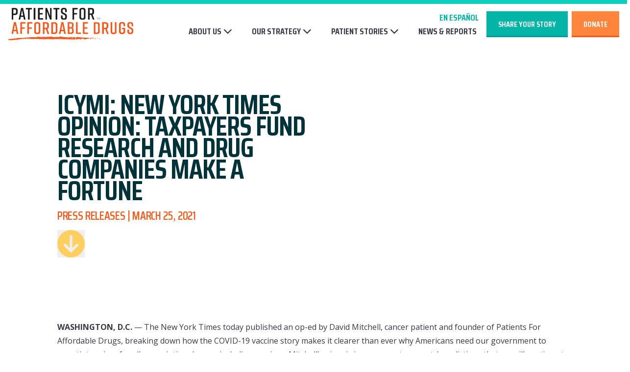

--- FILE ---
content_type: text/html; charset=UTF-8
request_url: https://www.patientsforaffordabledrugs.org/2021/03/25/nyt-opinion-david-mitchell-taxpayers/
body_size: 9095
content:

<!DOCTYPE html>
<html lang="en">
<head>
    <meta charset="UTF-8">
    <meta http-equiv="X-UA-Compatible" content="IE=edge">
    <meta name="viewport" content="width=device-width, initial-scale=1.0">

            <link rel="icon" type="image/png" href="https://www.patientsforaffordabledrugs.org/wp-content/themes/landslide/img/favicons/favicon-16.png" sizes="16x16">
        <link rel="icon" type="image/png" href="https://www.patientsforaffordabledrugs.org/wp-content/themes/landslide/img/favicons/favicon-24.png" sizes="24x24">
        <link rel="icon" type="image/png" href="https://www.patientsforaffordabledrugs.org/wp-content/themes/landslide/img/favicons/favicon-32.png" sizes="32x32">
        <link rel="icon" type="image/png" href="https://www.patientsforaffordabledrugs.org/wp-content/themes/landslide/img/favicons/favicon-48.png" sizes="48x48">
        <link rel="icon" type="image/png" href="https://www.patientsforaffordabledrugs.org/wp-content/themes/landslide/img/favicons/favicon-57.png" sizes="57x57">
        <link rel="icon" type="image/png" href="https://www.patientsforaffordabledrugs.org/wp-content/themes/landslide/img/favicons/favicon-60.png" sizes="60x60">
        <link rel="icon" type="image/png" href="https://www.patientsforaffordabledrugs.org/wp-content/themes/landslide/img/favicons/favicon-64.png" sizes="64x64">
        <link rel="icon" type="image/png" href="https://www.patientsforaffordabledrugs.org/wp-content/themes/landslide/img/favicons/favicon-72.png" sizes="72x72">
        <link rel="icon" type="image/png" href="https://www.patientsforaffordabledrugs.org/wp-content/themes/landslide/img/favicons/favicon-76.png" sizes="76x76">
        <link rel="icon" type="image/png" href="https://www.patientsforaffordabledrugs.org/wp-content/themes/landslide/img/favicons/favicon-96.png" sizes="96x96">
        <link rel="icon" type="image/png" href="https://www.patientsforaffordabledrugs.org/wp-content/themes/landslide/img/favicons/favicon-114.png" sizes="114x114">
        <link rel="icon" type="image/png" href="https://www.patientsforaffordabledrugs.org/wp-content/themes/landslide/img/favicons/favicon-120.png" sizes="120x120">
        <link rel="icon" type="image/png" href="https://www.patientsforaffordabledrugs.org/wp-content/themes/landslide/img/favicons/favicon-152.png" sizes="152x152">
        <link rel="icon" type="image/png" href="https://www.patientsforaffordabledrugs.org/wp-content/themes/landslide/img/favicons/favicon-180.png" sizes="180x180">
        <link rel="icon" type="image/png" href="https://www.patientsforaffordabledrugs.org/wp-content/themes/landslide/img/favicons/favicon-192.png" sizes="192x192">
        <link rel="icon" type="image/png" href="https://www.patientsforaffordabledrugs.org/wp-content/themes/landslide/img/favicons/favicon-194.png" sizes="194x194">
        <link rel="icon" type="image/png" href="https://www.patientsforaffordabledrugs.org/wp-content/themes/landslide/img/favicons/favicon-228.png" sizes="228x228">
    
    <meta name='robots' content='index, follow, max-image-preview:large, max-snippet:-1, max-video-preview:-1' />
	<style>img:is([sizes="auto" i], [sizes^="auto," i]) { contain-intrinsic-size: 3000px 1500px }</style>
	
	<!-- This site is optimized with the Yoast SEO plugin v25.3.1 - https://yoast.com/wordpress/plugins/seo/ -->
	<title>ICYMI: New York Times Opinion: Taxpayers Fund Research and Drug Companies Make a Fortune - Patients For Affordable Drugs</title>
	<meta name="description" content="The New York Times today published an op-ed by David Mitchell, cancer patient and founder of Patients For Affordable Drugs." />
	<link rel="canonical" href="https://www.patientsforaffordabledrugs.org/2021/03/25/nyt-opinion-david-mitchell-taxpayers/" />
	<meta property="og:locale" content="en_US" />
	<meta property="og:type" content="article" />
	<meta property="og:title" content="ICYMI: New York Times Opinion: Taxpayers Fund Research and Drug Companies Make a Fortune" />
	<meta property="og:description" content="The New York Times today published an op-ed by David Mitchell, cancer patient and founder of Patients For Affordable Drugs." />
	<meta property="og:url" content="https://www.patientsforaffordabledrugs.org/2021/03/25/nyt-opinion-david-mitchell-taxpayers/" />
	<meta property="og:site_name" content="Patients For Affordable Drugs" />
	<meta property="article:published_time" content="2021-03-25T14:09:38+00:00" />
	<meta property="article:modified_time" content="2024-11-22T19:51:56+00:00" />
	<meta property="og:image" content="https://www.patientsforaffordabledrugs.org/wp-content/uploads/2017/01/PFAD_SocialShare.jpg" />
	<meta property="og:image:width" content="1200" />
	<meta property="og:image:height" content="627" />
	<meta property="og:image:type" content="image/jpeg" />
	<meta name="author" content="landslide" />
	<meta name="twitter:card" content="summary_large_image" />
	<meta name="twitter:title" content="ICYMI: New York Times Opinion: Taxpayers Fund Research and Drug Companies Make a Fortune" />
	<meta name="twitter:description" content="The New York Times today published an op-ed by David Mitchell, cancer patient and founder of Patients For Affordable Drugs." />
	<meta name="twitter:image" content="https://www.patientsforaffordabledrugs.org/wp-content/uploads/2017/01/PFAD_SocialShare.jpg" />
	<meta name="twitter:label1" content="Written by" />
	<meta name="twitter:data1" content="landslide" />
	<script type="application/ld+json" class="yoast-schema-graph">{"@context":"https://schema.org","@graph":[{"@type":"WebPage","@id":"https://www.patientsforaffordabledrugs.org/2021/03/25/nyt-opinion-david-mitchell-taxpayers/","url":"https://www.patientsforaffordabledrugs.org/2021/03/25/nyt-opinion-david-mitchell-taxpayers/","name":"ICYMI: New York Times Opinion: Taxpayers Fund Research and Drug Companies Make a Fortune - Patients For Affordable Drugs","isPartOf":{"@id":"https://www.patientsforaffordabledrugs.org/#website"},"datePublished":"2021-03-25T14:09:38+00:00","dateModified":"2024-11-22T19:51:56+00:00","author":{"@id":"https://www.patientsforaffordabledrugs.org/#/schema/person/0e2e6971c7af97578ca07225d04f1dd5"},"description":"The New York Times today published an op-ed by David Mitchell, cancer patient and founder of Patients For Affordable Drugs.","breadcrumb":{"@id":"https://www.patientsforaffordabledrugs.org/2021/03/25/nyt-opinion-david-mitchell-taxpayers/#breadcrumb"},"inLanguage":"en-US","potentialAction":[{"@type":"ReadAction","target":["https://www.patientsforaffordabledrugs.org/2021/03/25/nyt-opinion-david-mitchell-taxpayers/"]}]},{"@type":"BreadcrumbList","@id":"https://www.patientsforaffordabledrugs.org/2021/03/25/nyt-opinion-david-mitchell-taxpayers/#breadcrumb","itemListElement":[{"@type":"ListItem","position":1,"name":"Home","item":"https://www.patientsforaffordabledrugs.org/"},{"@type":"ListItem","position":2,"name":"ICYMI: New York Times Opinion: Taxpayers Fund Research and Drug Companies Make a Fortune"}]},{"@type":"WebSite","@id":"https://www.patientsforaffordabledrugs.org/#website","url":"https://www.patientsforaffordabledrugs.org/","name":"Patients For Affordable Drugs","description":"Join the Fight to Lower Drug Prices","potentialAction":[{"@type":"SearchAction","target":{"@type":"EntryPoint","urlTemplate":"https://www.patientsforaffordabledrugs.org/?s={search_term_string}"},"query-input":{"@type":"PropertyValueSpecification","valueRequired":true,"valueName":"search_term_string"}}],"inLanguage":"en-US"},{"@type":"Person","@id":"https://www.patientsforaffordabledrugs.org/#/schema/person/0e2e6971c7af97578ca07225d04f1dd5","name":"landslide","image":{"@type":"ImageObject","inLanguage":"en-US","@id":"https://www.patientsforaffordabledrugs.org/#/schema/person/image/","url":"https://secure.gravatar.com/avatar/a7e37aeacf89de42397697d3755ed63405c6544c970b41c2bc593c5342e4dc0e?s=96&d=mm&r=g","contentUrl":"https://secure.gravatar.com/avatar/a7e37aeacf89de42397697d3755ed63405c6544c970b41c2bc593c5342e4dc0e?s=96&d=mm&r=g","caption":"landslide"},"url":"https://www.patientsforaffordabledrugs.org/author/landslide/"}]}</script>
	<!-- / Yoast SEO plugin. -->


<link rel='dns-prefetch' href='//cdn.jsdelivr.net' />
<link rel='dns-prefetch' href='//unpkg.com' />
<link rel='dns-prefetch' href='//kit.fontawesome.com' />
<link rel='dns-prefetch' href='//www.googletagmanager.com' />
<link rel='dns-prefetch' href='//fonts.googleapis.com' />
<link rel="alternate" type="application/rss+xml" title="Patients For Affordable Drugs &raquo; ICYMI: New York Times Opinion: Taxpayers Fund Research and Drug Companies Make a Fortune Comments Feed" href="https://www.patientsforaffordabledrugs.org/2021/03/25/nyt-opinion-david-mitchell-taxpayers/feed/" />
<script type="text/javascript">
/* <![CDATA[ */
window._wpemojiSettings = {"baseUrl":"https:\/\/s.w.org\/images\/core\/emoji\/15.1.0\/72x72\/","ext":".png","svgUrl":"https:\/\/s.w.org\/images\/core\/emoji\/15.1.0\/svg\/","svgExt":".svg","source":{"concatemoji":"https:\/\/www.patientsforaffordabledrugs.org\/wp-includes\/js\/wp-emoji-release.min.js?ver=6.8.1"}};
/*! This file is auto-generated */
!function(i,n){var o,s,e;function c(e){try{var t={supportTests:e,timestamp:(new Date).valueOf()};sessionStorage.setItem(o,JSON.stringify(t))}catch(e){}}function p(e,t,n){e.clearRect(0,0,e.canvas.width,e.canvas.height),e.fillText(t,0,0);var t=new Uint32Array(e.getImageData(0,0,e.canvas.width,e.canvas.height).data),r=(e.clearRect(0,0,e.canvas.width,e.canvas.height),e.fillText(n,0,0),new Uint32Array(e.getImageData(0,0,e.canvas.width,e.canvas.height).data));return t.every(function(e,t){return e===r[t]})}function u(e,t,n){switch(t){case"flag":return n(e,"\ud83c\udff3\ufe0f\u200d\u26a7\ufe0f","\ud83c\udff3\ufe0f\u200b\u26a7\ufe0f")?!1:!n(e,"\ud83c\uddfa\ud83c\uddf3","\ud83c\uddfa\u200b\ud83c\uddf3")&&!n(e,"\ud83c\udff4\udb40\udc67\udb40\udc62\udb40\udc65\udb40\udc6e\udb40\udc67\udb40\udc7f","\ud83c\udff4\u200b\udb40\udc67\u200b\udb40\udc62\u200b\udb40\udc65\u200b\udb40\udc6e\u200b\udb40\udc67\u200b\udb40\udc7f");case"emoji":return!n(e,"\ud83d\udc26\u200d\ud83d\udd25","\ud83d\udc26\u200b\ud83d\udd25")}return!1}function f(e,t,n){var r="undefined"!=typeof WorkerGlobalScope&&self instanceof WorkerGlobalScope?new OffscreenCanvas(300,150):i.createElement("canvas"),a=r.getContext("2d",{willReadFrequently:!0}),o=(a.textBaseline="top",a.font="600 32px Arial",{});return e.forEach(function(e){o[e]=t(a,e,n)}),o}function t(e){var t=i.createElement("script");t.src=e,t.defer=!0,i.head.appendChild(t)}"undefined"!=typeof Promise&&(o="wpEmojiSettingsSupports",s=["flag","emoji"],n.supports={everything:!0,everythingExceptFlag:!0},e=new Promise(function(e){i.addEventListener("DOMContentLoaded",e,{once:!0})}),new Promise(function(t){var n=function(){try{var e=JSON.parse(sessionStorage.getItem(o));if("object"==typeof e&&"number"==typeof e.timestamp&&(new Date).valueOf()<e.timestamp+604800&&"object"==typeof e.supportTests)return e.supportTests}catch(e){}return null}();if(!n){if("undefined"!=typeof Worker&&"undefined"!=typeof OffscreenCanvas&&"undefined"!=typeof URL&&URL.createObjectURL&&"undefined"!=typeof Blob)try{var e="postMessage("+f.toString()+"("+[JSON.stringify(s),u.toString(),p.toString()].join(",")+"));",r=new Blob([e],{type:"text/javascript"}),a=new Worker(URL.createObjectURL(r),{name:"wpTestEmojiSupports"});return void(a.onmessage=function(e){c(n=e.data),a.terminate(),t(n)})}catch(e){}c(n=f(s,u,p))}t(n)}).then(function(e){for(var t in e)n.supports[t]=e[t],n.supports.everything=n.supports.everything&&n.supports[t],"flag"!==t&&(n.supports.everythingExceptFlag=n.supports.everythingExceptFlag&&n.supports[t]);n.supports.everythingExceptFlag=n.supports.everythingExceptFlag&&!n.supports.flag,n.DOMReady=!1,n.readyCallback=function(){n.DOMReady=!0}}).then(function(){return e}).then(function(){var e;n.supports.everything||(n.readyCallback(),(e=n.source||{}).concatemoji?t(e.concatemoji):e.wpemoji&&e.twemoji&&(t(e.twemoji),t(e.wpemoji)))}))}((window,document),window._wpemojiSettings);
/* ]]> */
</script>
<style id='wp-emoji-styles-inline-css' type='text/css'>

	img.wp-smiley, img.emoji {
		display: inline !important;
		border: none !important;
		box-shadow: none !important;
		height: 1em !important;
		width: 1em !important;
		margin: 0 0.07em !important;
		vertical-align: -0.1em !important;
		background: none !important;
		padding: 0 !important;
	}
</style>
<style id='pdfemb-pdf-embedder-viewer-style-inline-css' type='text/css'>
.wp-block-pdfemb-pdf-embedder-viewer{max-width:none}

</style>
<link rel='stylesheet' id='main-css' href='https://www.patientsforaffordabledrugs.org/wp-content/themes/landslide/dist/assets/main-xDDTsKR7.css?ver=6.8.1' type='text/css' media='all' />
<link rel='stylesheet' id='google-fonts-css' href='https://fonts.googleapis.com/css2?family=Open+Sans:ital,wght@0,300..800;1,300..800&#038;family=Saira:wdth,wght@75,100..900&#038;display=swap' type='text/css' media='all' />
<link rel='stylesheet' id='aos-css' href='https://unpkg.com/aos@next/dist/aos.css' type='text/css' media='all' />
<script type="text/javascript" src="https://www.patientsforaffordabledrugs.org/wp-includes/js/jquery/jquery.min.js?ver=3.7.1" id="jquery-core-js"></script>
<script type="text/javascript" src="https://www.patientsforaffordabledrugs.org/wp-includes/js/jquery/jquery-migrate.min.js?ver=3.4.1" id="jquery-migrate-js"></script>

<!-- Google tag (gtag.js) snippet added by Site Kit -->

<!-- Google Analytics snippet added by Site Kit -->
<script type="text/javascript" src="https://www.googletagmanager.com/gtag/js?id=GT-NMKJWWGS" id="google_gtagjs-js" async></script>
<script type="text/javascript" id="google_gtagjs-js-after">
/* <![CDATA[ */
window.dataLayer = window.dataLayer || [];function gtag(){dataLayer.push(arguments);}
gtag("set","linker",{"domains":["www.patientsforaffordabledrugs.org"]});
gtag("js", new Date());
gtag("set", "developer_id.dZTNiMT", true);
gtag("config", "GT-NMKJWWGS", {"googlesitekit_post_type":"post"});
 window._googlesitekit = window._googlesitekit || {}; window._googlesitekit.throttledEvents = []; window._googlesitekit.gtagEvent = (name, data) => { var key = JSON.stringify( { name, data } ); if ( !! window._googlesitekit.throttledEvents[ key ] ) { return; } window._googlesitekit.throttledEvents[ key ] = true; setTimeout( () => { delete window._googlesitekit.throttledEvents[ key ]; }, 5 ); gtag( "event", name, { ...data, event_source: "site-kit" } ); }; 
/* ]]> */
</script>

<!-- End Google tag (gtag.js) snippet added by Site Kit -->
<link rel="EditURI" type="application/rsd+xml" title="RSD" href="https://www.patientsforaffordabledrugs.org/xmlrpc.php?rsd" />
<meta name="generator" content="WordPress 6.8.1" />
<link rel='shortlink' href='https://www.patientsforaffordabledrugs.org/?p=3415' />
<link rel="alternate" title="oEmbed (JSON)" type="application/json+oembed" href="https://www.patientsforaffordabledrugs.org/wp-json/oembed/1.0/embed?url=https%3A%2F%2Fwww.patientsforaffordabledrugs.org%2F2021%2F03%2F25%2Fnyt-opinion-david-mitchell-taxpayers%2F" />
<link rel="alternate" title="oEmbed (XML)" type="text/xml+oembed" href="https://www.patientsforaffordabledrugs.org/wp-json/oembed/1.0/embed?url=https%3A%2F%2Fwww.patientsforaffordabledrugs.org%2F2021%2F03%2F25%2Fnyt-opinion-david-mitchell-taxpayers%2F&#038;format=xml" />
<meta name="generator" content="Site Kit by Google 1.155.0" />    </head>

<body class="wp-singular post-template-default single single-post postid-3415 single-format-standard wp-theme-landslide flex flex-col font-body antialiased">

    
<header id="sitewideHeaderFixed" class="sitewide-header unscrolled w-full z-50 fixed left-0 top-0 py-2 bg-white border-t-[8px] border-secondary-400 border-solid">

    <div class="px-4">
        <div class="max-w-[78rem] mx-auto w-full">
            <div class="main-flexer flex justify-between items-center">

                <div class="logo-container transition-all">
                    <a href="https://www.patientsforaffordabledrugs.org">
                        <img alt="Go to homepage" src="https://www.patientsforaffordabledrugs.org/wp-content/themes/landslide/img/logo.svg">
                    </a>
                </div>

                <div class="nav-container flex-1">
                    <div class="flex justify-end">
                                                <a class="font-headline md:text-lg uppercase font-bold text-secondary-500 hover:text-primary-500 focus:text-primary-500 transition-colors" href="https://es.patientsforaffordabledrugs.org/">En Español</a>
                                            </div>
                    <nav class="header-nav hidden lg:flex items-center justify-end pl-4">
                        <div class="menu-main-menu-container"><ul id="main-menu" class="w-full flex justify-end items-center relative md:space-x-4 lg:space-x-8"><li id="menu-item-5203" class="menu-item menu-item-type-post_type menu-item-object-page menu-item-has-children menu-item-5203"><a href="https://www.patientsforaffordabledrugs.org/about-us/">About Us</a>
<ul class="sub-menu">
	<li id="menu-item-5319" class="menu-item menu-item-type-custom menu-item-object-custom menu-item-5319"><a href="/about-us/#mission">Our Mission</a></li>
	<li id="menu-item-5288" class="menu-item menu-item-type-post_type menu-item-object-page menu-item-5288"><a href="https://www.patientsforaffordabledrugs.org/about-us/our-team/">Our Team</a></li>
	<li id="menu-item-5927" class="ppr-new-window menu-item menu-item-type-post_type menu-item-object-page menu-item-5927"><a target="_blank" href="https://www.patientsforaffordabledrugs.org/our-store/">Our Store</a></li>
	<li id="menu-item-5365" class="menu-item menu-item-type-custom menu-item-object-custom menu-item-5365"><a href="/about-us/#faq">FAQ</a></li>
</ul>
</li>
<li id="menu-item-5205" class="menu-item menu-item-type-post_type menu-item-object-page menu-item-has-children menu-item-5205"><a href="https://www.patientsforaffordabledrugs.org/strategy/">Our Strategy</a>
<ul class="sub-menu">
	<li id="menu-item-5320" class="menu-item menu-item-type-post_type menu-item-object-page menu-item-5320"><a href="https://www.patientsforaffordabledrugs.org/strategy/">Our Strategy</a></li>
	<li id="menu-item-5209" class="menu-item menu-item-type-post_type menu-item-object-page menu-item-5209"><a href="https://www.patientsforaffordabledrugs.org/strategy/inflation-reduction-act/">2022 Prescription Drug Law</a></li>
	<li id="menu-item-5208" class="menu-item menu-item-type-post_type menu-item-object-page menu-item-5208"><a href="https://www.patientsforaffordabledrugs.org/strategy/increasing-competition/">Increasing Competition</a></li>
	<li id="menu-item-5207" class="menu-item menu-item-type-post_type menu-item-object-page menu-item-5207"><a href="https://www.patientsforaffordabledrugs.org/strategy/pbm-transparency/">PBM Accountability</a></li>
	<li id="menu-item-5206" class="menu-item menu-item-type-post_type menu-item-object-page menu-item-5206"><a href="https://www.patientsforaffordabledrugs.org/strategy/tackling-launch-prices/">Tackling High Launch Prices</a></li>
</ul>
</li>
<li id="menu-item-5204" class="menu-item menu-item-type-post_type menu-item-object-page menu-item-has-children menu-item-5204"><a href="https://www.patientsforaffordabledrugs.org/patient-stories/">Patient Stories</a>
<ul class="sub-menu">
	<li id="menu-item-5321" class="menu-item menu-item-type-post_type menu-item-object-page menu-item-5321"><a href="https://www.patientsforaffordabledrugs.org/patient-stories/">Featured Stories</a></li>
	<li id="menu-item-5346" class="menu-item menu-item-type-taxonomy menu-item-object-category menu-item-5346"><a href="https://www.patientsforaffordabledrugs.org/testimonies/">Patient Testimonies</a></li>
	<li id="menu-item-5218" class="menu-item menu-item-type-custom menu-item-object-custom menu-item-5218"><a href="/patient-stories/#map">Patient Map</a></li>
</ul>
</li>
<li id="menu-item-5324" class="menu-item menu-item-type-taxonomy menu-item-object-category menu-item-5324"><a href="https://www.patientsforaffordabledrugs.org/news/">News &#038; Reports</a></li>
</ul></div>                    </nav>
                </div>

                                                <div class="button-container space-x-2 px-4 lg:pl-4 lg:pr-0 hidden md:flex md:flex-1 lg:flex-none justify-end">
                                        
<a class="button-1 button-utility focus-dots appearance-none uppercase font-accent text-[1.375rem] transition-all group inline-flex justify-center items-center" href="https://actionnetwork.org/forms/base-story-share-c3" target="_blank">
    <span class="label transition-colors font-headline uppercase font-bold leading-[1.333] text-center md:whitespace-nowrap">Share Your Story</span>
</a>                                        
<a class="button-2 button-utility focus-dots appearance-none uppercase font-accent text-[1.375rem] transition-all group inline-flex justify-center items-center" href="https://actionnetwork.org/fundraising/base-donation-c3" target="_blank">
    <span class="label transition-colors font-headline uppercase font-bold leading-[1.333] text-center md:whitespace-nowrap">Donate</span>
</a>                                    </div>
                
                <div class="header-mobile-button flex items-center lg:hidden">
                    <button aria-controls="mobileNav" aria-expanded="false" aria-label="Open mobile menu" class="mobile-nav-toggler appearance-none rounded-none bg-transparent transition-colors">
                        <i aria-hidden="true" class="fas fa-bars text-4xl text-primary-600"></i>
                    </button>
                </div>

            </div>
        </div>
    </div>
</header>

    
<dialog id="mobileNav" class="mobile-nav w-full bg-secondary-900 z-50 p-0">

    <div class="flex flex-col h-full">

        <div class="px-4 py-1 relative border-primary-500 bg-white border-b-4 border-solid min-h-[64px] flex flex-row-reverse items-center w-full">
            <button id="mobileNavCloser" aria-label="Close mobile menu" class="appearance-none text-primary-500 rounded-none bg-transparent">
                <i aria-hidden="true" class="fas fa-times text-4xl"></i>
            </button>
            <div class="logo-container w-full flex flex-1 py-1">
                <a href="https://www.patientsforaffordabledrugs.org">
                    <img class="w-[12rem] md:w-[16rem]" alt="Go to homepage" src="https://www.patientsforaffordabledrugs.org/wp-content/themes/landslide/img/logo.svg">
                </a>
            </div>
        </div>

        <nav class="flex-1 flex flex-col justify-start pb-4 pt-16 relative">
            <div class="menu-main-menu-container"><ul id="header-nav" class="relative z-30 flex flex-col justify-center"><li class="menu-item menu-item-type-post_type menu-item-object-page menu-item-has-children menu-item-5203"><a href="https://www.patientsforaffordabledrugs.org/about-us/">About Us</a>
<ul class="sub-menu">
	<li class="menu-item menu-item-type-custom menu-item-object-custom menu-item-5319"><a href="/about-us/#mission">Our Mission</a></li>
	<li class="menu-item menu-item-type-post_type menu-item-object-page menu-item-5288"><a href="https://www.patientsforaffordabledrugs.org/about-us/our-team/">Our Team</a></li>
	<li class="ppr-new-window menu-item menu-item-type-post_type menu-item-object-page menu-item-5927"><a target="_blank" href="https://www.patientsforaffordabledrugs.org/our-store/">Our Store</a></li>
	<li class="menu-item menu-item-type-custom menu-item-object-custom menu-item-5365"><a href="/about-us/#faq">FAQ</a></li>
</ul>
</li>
<li class="menu-item menu-item-type-post_type menu-item-object-page menu-item-has-children menu-item-5205"><a href="https://www.patientsforaffordabledrugs.org/strategy/">Our Strategy</a>
<ul class="sub-menu">
	<li class="menu-item menu-item-type-post_type menu-item-object-page menu-item-5320"><a href="https://www.patientsforaffordabledrugs.org/strategy/">Our Strategy</a></li>
	<li class="menu-item menu-item-type-post_type menu-item-object-page menu-item-5209"><a href="https://www.patientsforaffordabledrugs.org/strategy/inflation-reduction-act/">2022 Prescription Drug Law</a></li>
	<li class="menu-item menu-item-type-post_type menu-item-object-page menu-item-5208"><a href="https://www.patientsforaffordabledrugs.org/strategy/increasing-competition/">Increasing Competition</a></li>
	<li class="menu-item menu-item-type-post_type menu-item-object-page menu-item-5207"><a href="https://www.patientsforaffordabledrugs.org/strategy/pbm-transparency/">PBM Accountability</a></li>
	<li class="menu-item menu-item-type-post_type menu-item-object-page menu-item-5206"><a href="https://www.patientsforaffordabledrugs.org/strategy/tackling-launch-prices/">Tackling High Launch Prices</a></li>
</ul>
</li>
<li class="menu-item menu-item-type-post_type menu-item-object-page menu-item-has-children menu-item-5204"><a href="https://www.patientsforaffordabledrugs.org/patient-stories/">Patient Stories</a>
<ul class="sub-menu">
	<li class="menu-item menu-item-type-post_type menu-item-object-page menu-item-5321"><a href="https://www.patientsforaffordabledrugs.org/patient-stories/">Featured Stories</a></li>
	<li class="menu-item menu-item-type-taxonomy menu-item-object-category menu-item-5346"><a href="https://www.patientsforaffordabledrugs.org/testimonies/">Patient Testimonies</a></li>
	<li class="menu-item menu-item-type-custom menu-item-object-custom menu-item-5218"><a href="/patient-stories/#map">Patient Map</a></li>
</ul>
</li>
<li class="menu-item menu-item-type-taxonomy menu-item-object-category menu-item-5324"><a href="https://www.patientsforaffordabledrugs.org/news/">News &#038; Reports</a></li>
</ul></div>        </nav>

                        <div class="button-container flex justify-center pb-4 space-x-2">
                        
<a class="button-1 button-utility focus-dots appearance-none uppercase font-accent text-[1.375rem] transition-all group inline-flex justify-center items-center" href="https://actionnetwork.org/forms/base-story-share-c3" target="_blank">
    <span class="label transition-colors font-headline uppercase font-bold leading-[1.333] text-center md:whitespace-nowrap">Share Your Story</span>
</a>                        
<a class="button-2 button-utility focus-dots appearance-none uppercase font-accent text-[1.375rem] transition-all group inline-flex justify-center items-center" href="https://actionnetwork.org/fundraising/base-donation-c3" target="_blank">
    <span class="label transition-colors font-headline uppercase font-bold leading-[1.333] text-center md:whitespace-nowrap">Donate</span>
</a>                    </div>
        
        <div class="bg-primary-500 px-4 py-6 border-white border-t-4 border-solid">
            

<ul class="social-links flex justify-center space-x-6" style="--i-color: #ffffff">
        <li class="">
        <a target="_blank" aria-label="Follow on facebook" class="inline-block relative  facebook" href="https://www.facebook.com/PatientsForAffordableDrugs/">
                        <i aria-hidden="true" class="relative fa-brands fa-fw fa-facebook"></i>
                    </a>
    </li>
            <li class="">
        <a target="_blank" aria-label="Follow on instagram" class="inline-block relative  instagram" href="https://www.instagram.com/p4adnow/">
                        <i aria-hidden="true" class="relative fa-brands fa-fw fa-instagram"></i>
                    </a>
    </li>
            <li class="">
        <a target="_blank" aria-label="Follow on youtube" class="inline-block relative  youtube" href="https://www.youtube.com/channel/UCsx95qYk3bwKrd-j2PY3yCA">
                        <i aria-hidden="true" class="relative fa-brands fa-fw fa-youtube"></i>
                    </a>
    </li>
            <li class="">
        <a target="_blank" aria-label="Follow on linkedin" class="inline-block relative  linkedin" href="https://www.linkedin.com/company/patients-for-affordable-drugs/?viewAsMember=true">
                        <i aria-hidden="true" class="relative fa-brands fa-fw fa-linkedin"></i>
                    </a>
    </li>
            <li class="">
        <a target="_blank" aria-label="Follow on twitter" class="inline-block relative  twitter" href="https://twitter.com/P4AD_">
                        <i aria-hidden="true" class="relative fa-brands fa-fw fa-twitter"></i>
                    </a>
    </li>
        </ul>

        </div>

    </div>

</dialog>
    <main class="flex-grow relative z-30">

<section class="topper-vanilla px-4 flex items-center relative bg-white pt-[10%] pb-[5%]">

    <style>
    .topper-subnav {
        top: 0;
    }
    </style>

    <div class="max-w-[65.375rem] mx-auto w-full relative z-10">
   
        <div class="grid md:grid-cols-2 gap-10 md:gap-8">

            <div class="pt-16 flex flex-col justify-center">

                <hgroup>
                    
                    <h1 class="text-secondary-900 font-bold font-headline text-[2rem] md:text-[3.5rem] mb-4 tracking-[-1.17px] leading-[0.786] uppercase">ICYMI: New York Times Opinion: Taxpayers Fund Research and Drug Companies Make a Fortune</h1>

                                        <p class="text-primary-600 font-accent font-semibold text-[1.5rem] tracking-[-0.33px] leading-[1.11] uppercase">Press Releases | March 25, 2021</p>
                    
                </hgroup>

                <div class="mt-4">
                    <button class="group appearance-none rounded-none" aria-label="Skip to content">
                        <i class="fa-solid fa-circle-arrow-down text-primary-300 group-hover:text-secondary-400 group-focus:text-secondary-400 text-[3.5rem] group-hover:scale-[1.2] group-focus:scale-[1.2] transition-all" aria-hidden="true"></i>
                    </button>
                </div>

            </div>

                                                
        </div>



    </div>

</section>

<div class="page-blocks relative z-20">
        <section class="basic-content px-4 py-8 md:py-16">
    <div class="max-w-[65.375rem] w-full mx-auto">
                <div class="prose max-w-none">
            <table class="templateContainer" border="0" width="100%" cellspacing="0" cellpadding="0">
<tbody>
<tr>
<td id="templateBody" valign="top">
<table class="templateContainer" border="0" width="100%" cellspacing="0" cellpadding="0">
<tbody>
<tr>
<td id="templateBody" valign="top">
<table class="mcnTextBlock" border="0" width="100%" cellspacing="0" cellpadding="0">
<tbody class="mcnTextBlockOuter">
<tr>
<td class="mcnTextBlockInner" valign="top">
<table class="mcnTextContentContainer" border="0" width="100%" cellspacing="0" cellpadding="0" align="left">
<tbody>
<tr>
<td class="mcnTextContent" valign="top">
<table class="mcnTextBlock" border="0" width="100%" cellspacing="0" cellpadding="0">
<tbody class="mcnTextBlockOuter">
<tr>
<td class="mcnTextBlockInner" valign="top">
<table class="mcnTextContentContainer" border="0" width="100%" cellspacing="0" cellpadding="0" align="left">
<tbody>
<tr>
<td class="mcnTextContent" valign="top"><strong>WASHINGTON, D.C. </strong>— The New York Times today published an <a href="https://patientsforaffordabledrugsnow.us17.list-manage.com/track/click?u=fbf64aa5782237029687cd84a&amp;id=2fd1a6f6cb&amp;e=41a46ed6b1" target="_blank" rel="noopener noreferrer" data-auth="NotApplicable">op-ed by David Mitchell</a>, cancer patient and founder of <a href="https://patientsforaffordabledrugsnow.us17.list-manage.com/track/click?u=fbf64aa5782237029687cd84a&amp;id=c6c114735d&amp;e=41a46ed6b1" target="_blank" rel="noopener noreferrer" data-auth="NotApplicable">Patients For Affordable Drugs</a>, breaking down how the COVID-19 vaccine story makes it clearer than ever why Americans need our government to negotiate prices for all prescription drugs – including vaccines. Mitchell’s piece is in response to experts’ predictions that we will continue to need COVID-19 vaccines for years to come and vaccine makers&#8217; warnings that they will raise vaccine prices in the future.</p>
<p>Click <a href="https://patientsforaffordabledrugsnow.us17.list-manage.com/track/click?u=fbf64aa5782237029687cd84a&amp;id=5893b5c9f8&amp;e=41a46ed6b1" target="_blank" rel="noopener noreferrer" data-auth="NotApplicable">here</a> to read the full article.</td>
</tr>
</tbody>
</table>
</td>
</tr>
</tbody>
</table>
<table class="mcnTextBlock" border="0" width="100%" cellspacing="0" cellpadding="0">
<tbody class="mcnTextBlockOuter">
<tr>
<td class="mcnTextBlockInner" valign="top">
<table class="mcnTextContentContainer" border="0" width="100%" cellspacing="0" cellpadding="0" align="left">
<tbody>
<tr>
<td class="mcnTextContent" valign="top">
<div style="text-align: center"><span style="color: #000000">###</span></div>
</td>
</tr>
</tbody>
</table>
</td>
</tr>
</tbody>
</table>
<table class="templateContainer" border="0" width="100%" cellspacing="0" cellpadding="0">
<tbody>
<tr>
<td id="templateBody" valign="top">
<table class="mcnTextBlock" border="0" width="100%" cellspacing="0" cellpadding="0">
<tbody class="mcnTextBlockOuter">
<tr>
<td class="mcnTextBlockInner" valign="top">
<table class="mcnTextBlock" border="0" width="100%" cellspacing="0" cellpadding="0">
<tbody class="mcnTextBlockOuter">
<tr>
<td class="mcnTextBlockInner" valign="top">
<table class="mcnTextBlock" border="0" width="100%" cellspacing="0" cellpadding="0">
<tbody class="mcnTextBlockOuter">
<tr>
<td class="mcnTextBlockInner" valign="top"></td>
</tr>
</tbody>
</table>
</td>
</tr>
</tbody>
</table>
<table class="mcnTextBlock" border="0" width="100%" cellspacing="0" cellpadding="0">
<tbody class="mcnTextBlockOuter">
<tr>
<td class="mcnTextBlockInner" valign="top">
<table class="mcnTextContentContainer" border="0" width="100%" cellspacing="0" cellpadding="0" align="left">
<tbody>
<tr>
<td class="mcnTextContent" valign="top"></td>
</tr>
</tbody>
</table>
</td>
</tr>
</tbody>
</table>
</td>
</tr>
</tbody>
</table>
</td>
</tr>
<tr>
<td id="templateFooter" valign="top">
<table class="mcnTextBlock" border="0" width="100%" cellspacing="0" cellpadding="0">
<tbody class="mcnTextBlockOuter">
<tr>
<td class="mcnTextBlockInner" valign="top"></td>
</tr>
</tbody>
</table>
</td>
</tr>
</tbody>
</table>
</td>
</tr>
</tbody>
</table>
</td>
</tr>
</tbody>
</table>
</td>
</tr>
<tr>
<td id="templateFooter" valign="top"></td>
</tr>
</tbody>
</table>
<table class="mcnTextBlock" border="0" width="100%" cellspacing="0" cellpadding="0">
<tbody class="mcnTextBlockOuter">
<tr>
<td class="mcnTextBlockInner" valign="top">
<table width="100%">
<tbody>
<tr>
<td></td>
</tr>
</tbody>
</table>
</td>
</tr>
</tbody>
</table>
</td>
</tr>
<tr>
<td id="templateFooter" valign="top">
<table class="mcnTextBlock" border="0" width="100%" cellspacing="0" cellpadding="0">
<tbody class="mcnTextBlockOuter">
<tr>
<td class="mcnTextBlockInner" valign="top">
<table class="mcnTextContentContainer" border="0" width="100%" cellspacing="0" cellpadding="0" align="left">
<tbody>
<tr>
<td class="mcnTextContent" valign="top">
<table class="mcnTextBlock" border="0" width="100%" cellspacing="0" cellpadding="0">
<tbody class="mcnTextBlockOuter">
<tr>
<td class="mcnTextBlockInner" valign="top">
<table class="mcnTextBlock" border="0" width="100%" cellspacing="0" cellpadding="0">
<tbody class="mcnTextBlockOuter">
<tr>
<td class="mcnTextBlockInner" valign="top">
<table class="mcnTextContentContainer" border="0" width="100%" cellspacing="0" cellpadding="0" align="left">
<tbody>
<tr>
<td class="mcnTextContent" valign="top">
<table class="mcnTextBlock" border="0" width="100%" cellspacing="0" cellpadding="0">
<tbody class="mcnTextBlockOuter">
<tr>
<td class="mcnTextBlockInner" valign="top"></td>
</tr>
</tbody>
</table>
</td>
</tr>
</tbody>
</table>
</td>
</tr>
</tbody>
</table>
</td>
</tr>
</tbody>
</table>
</td>
</tr>
</tbody>
</table>
</td>
</tr>
</tbody>
</table>
</td>
</tr>
</tbody>
</table>
        </div>
        </div>
</section>
    </div>

</main>


<footer class="sitewide-footer">

    <div class="pre-footer">

        <div class="grid outer-grid">

            <hgroup class="relative z-20 flex justify-center items-center px-4 py-12" data-aos="fade-in">
                <div>
                                    <p class="font-accent font-semibold uppercase text-[1.5rem] lg:text-[2.25rem] text-primary-600 leading-none">Join the Fight to</p>
                                                            <h2 class="text-white font-headline font-bold uppercase text-[3rem] lg:text-[4.5rem] leading-none">Lower Drug Prices</h2>
                                    </div>
            </hgroup>

                   
                        <div class="photo-square photo-1 relative">
                
<div   data-loadthisurl="https://www.patientsforaffordabledrugs.org/wp-content/uploads/2024/11/dc286a18922ae33a3310f5a0d14b8771f32dbfe1.png" class="background-image  w-full h-full absolute left-0 top-0 right-0 bottom-0 z-10 bg-cover  bg-center"  role="presentation"  style="background-image: url('https://www.patientsforaffordabledrugs.org/wp-content/uploads/2024/11/dc286a18922ae33a3310f5a0d14b8771f32dbfe1.png'); ">
</div>            </div>
                        <div class="photo-square photo-2 relative">
                
<div   data-loadthisurl="https://www.patientsforaffordabledrugs.org/wp-content/uploads/2024/12/alyelbaga-1024x1024.jpg" class="background-image  w-full h-full absolute left-0 top-0 right-0 bottom-0 z-10 bg-cover  bg-center"  role="presentation"  style="background-image: url('https://www.patientsforaffordabledrugs.org/wp-content/uploads/2024/12/alyelbaga-1024x1024.jpg'); ">
</div>            </div>
                        <div class="photo-square photo-3 relative">
                
<div   data-loadthisurl="https://www.patientsforaffordabledrugs.org/wp-content/uploads/2024/11/602def9bc683f1e323262ade45e879b81d5d3e03-1024x1024.png" class="background-image  w-full h-full absolute left-0 top-0 right-0 bottom-0 z-10 bg-cover  bg-center"  role="presentation"  style="background-image: url('https://www.patientsforaffordabledrugs.org/wp-content/uploads/2024/11/602def9bc683f1e323262ade45e879b81d5d3e03-1024x1024.png'); ">
</div>            </div>
                        <div class="photo-square photo-4 relative">
                
<div   data-loadthisurl="https://www.patientsforaffordabledrugs.org/wp-content/uploads/2024/12/amoye-1-1024x1024.jpg" class="background-image  w-full h-full absolute left-0 top-0 right-0 bottom-0 z-10 bg-cover  bg-center"  role="presentation"  style="background-image: url('https://www.patientsforaffordabledrugs.org/wp-content/uploads/2024/12/amoye-1-1024x1024.jpg'); ">
</div>            </div>
                        <div class="photo-square photo-5 relative">
                
<div   data-loadthisurl="https://www.patientsforaffordabledrugs.org/wp-content/uploads/2024/11/48d81e87c7052241b5fd6cb1b646218577ecf939.png" class="background-image  w-full h-full absolute left-0 top-0 right-0 bottom-0 z-10 bg-cover  bg-center"  role="presentation"  style="background-image: url('https://www.patientsforaffordabledrugs.org/wp-content/uploads/2024/11/48d81e87c7052241b5fd6cb1b646218577ecf939.png'); ">
</div>            </div>
                        <div class="photo-square photo-6 relative">
                
<div   data-loadthisurl="https://www.patientsforaffordabledrugs.org/wp-content/uploads/2024/11/cc0e3947c04d16f3e5a54ff3df9c502a3a5423b1.png" class="background-image  w-full h-full absolute left-0 top-0 right-0 bottom-0 z-10 bg-cover  bg-center"  role="presentation"  style="background-image: url('https://www.patientsforaffordabledrugs.org/wp-content/uploads/2024/11/cc0e3947c04d16f3e5a54ff3df9c502a3a5423b1.png'); ">
</div>            </div>
                        <div class="photo-square photo-7 relative">
                
<div   data-loadthisurl="https://www.patientsforaffordabledrugs.org/wp-content/uploads/2024/11/f00a0ff65643383ac8d792a1e712add101db87f4.png" class="background-image  w-full h-full absolute left-0 top-0 right-0 bottom-0 z-10 bg-cover  bg-center"  role="presentation"  style="background-image: url('https://www.patientsforaffordabledrugs.org/wp-content/uploads/2024/11/f00a0ff65643383ac8d792a1e712add101db87f4.png'); ">
</div>            </div>
                        <div class="photo-square photo-8 relative">
                
<div   data-loadthisurl="https://www.patientsforaffordabledrugs.org/wp-content/uploads/2024/11/2a7a59168e5adbf686835359b03e0a9a8ccdfda5-1024x1024.png" class="background-image  w-full h-full absolute left-0 top-0 right-0 bottom-0 z-10 bg-cover  bg-center"  role="presentation"  style="background-image: url('https://www.patientsforaffordabledrugs.org/wp-content/uploads/2024/11/2a7a59168e5adbf686835359b03e0a9a8ccdfda5-1024x1024.png'); ">
</div>            </div>
                        <div class="photo-square photo-9 relative">
                
<div   data-loadthisurl="https://www.patientsforaffordabledrugs.org/wp-content/uploads/2025/01/7514-1024x1024.jpg" class="background-image  w-full h-full absolute left-0 top-0 right-0 bottom-0 z-10 bg-cover  bg-center"  role="presentation"  style="background-image: url('https://www.patientsforaffordabledrugs.org/wp-content/uploads/2025/01/7514-1024x1024.jpg'); ">
</div>            </div>
            
            <div class="button-box px-8 2xl:px-16 py-4 flex items-center justify-center">
                <div class="w-full flex items-center justify-center">
                                                            
<a class="button-1 button-utility focus-dots appearance-none uppercase font-accent text-[1.375rem] transition-all group inline-flex justify-center items-center" href="https://actionnetwork.org/forms/base-signup-c3/" target="_blank">
    <span class="label transition-colors font-headline uppercase font-bold leading-[1.333] text-center md:whitespace-nowrap">Sign up and Join the Fight</span>
</a>                                    </div>
            </div>

        </div>

    </div>

    <div class="px-4 py-8 pt-12 pb-32">
        <div class="max-w-[38.5rem] mx-auto">

            <div class="logo-container flex justify-center items-center my-6">
                <a href="https://www.patientsforaffordabledrugs.org">
                    <img class="logo w-[16rem] md:w-[24rem] lg:w-[35rem] inline-block" src="https://www.patientsforaffordabledrugs.org/wp-content/themes/landslide/img/footer-logo.png" alt="Back to homepage">
                </a>
            </div>

            <nav class="footer-menu">
                <div class="menu-main-menu-container"><ul id="menu-main-menu" class="flex flex-wrap justify-center h-full relative"><li class="menu-item menu-item-type-post_type menu-item-object-page menu-item-5203"><a href="https://www.patientsforaffordabledrugs.org/about-us/">About Us</a></li>
<li class="menu-item menu-item-type-post_type menu-item-object-page menu-item-5205"><a href="https://www.patientsforaffordabledrugs.org/strategy/">Our Strategy</a></li>
<li class="menu-item menu-item-type-post_type menu-item-object-page menu-item-5204"><a href="https://www.patientsforaffordabledrugs.org/patient-stories/">Patient Stories</a></li>
<li class="menu-item menu-item-type-taxonomy menu-item-object-category menu-item-5324"><a href="https://www.patientsforaffordabledrugs.org/news/">News &#038; Reports</a></li>
</ul></div>            </nav>

            <div class="social-container mt-12">
                

<ul class="social-links flex justify-center" style="--i-color: #02B5A7">
        <li class="">
        <a target="_blank" aria-label="Follow on facebook" class="inline-block relative  facebook" href="https://www.facebook.com/PatientsForAffordableDrugs/">
                        <i aria-hidden="true" class="relative fa-brands fa-fw fa-facebook"></i>
                    </a>
    </li>
            <li class="">
        <a target="_blank" aria-label="Follow on instagram" class="inline-block relative  instagram" href="https://www.instagram.com/p4adnow/">
                        <i aria-hidden="true" class="relative fa-brands fa-fw fa-instagram"></i>
                    </a>
    </li>
            <li class="">
        <a target="_blank" aria-label="Follow on youtube" class="inline-block relative  youtube" href="https://www.youtube.com/channel/UCsx95qYk3bwKrd-j2PY3yCA">
                        <i aria-hidden="true" class="relative fa-brands fa-fw fa-youtube"></i>
                    </a>
    </li>
            <li class="">
        <a target="_blank" aria-label="Follow on linkedin" class="inline-block relative  linkedin" href="https://www.linkedin.com/company/patients-for-affordable-drugs/?viewAsMember=true">
                        <i aria-hidden="true" class="relative fa-brands fa-fw fa-linkedin"></i>
                    </a>
    </li>
            <li class="">
        <a target="_blank" aria-label="Follow on twitter" class="inline-block relative  twitter" href="https://twitter.com/P4AD_">
                        <i aria-hidden="true" class="relative fa-brands fa-fw fa-twitter"></i>
                    </a>
    </li>
        </ul>

            </div>

                        <div class="mt-12">
                <p class="text-[1.375rem] text-gray-900 text-center tracking-[-0.55px] leading-[1.723]">We do not accept funding from organizations that profit from the development and distribution of prescription drugs.</p>
            </div>
                 
            <nav class="bottom-drawer mt-12">
                            </nav>

            <div class="contact-container flex justify-center items-center my-12">
                <div class="contact-info text-gray-900 text-center tracking-[-0.5px] leading-[1.375]">
                Patients For Affordable Drugs, 1155 15th Street NW, Suite 500, Washington, DC, 20005                </div>
            </div>

            <div class="copyright text-center text-gray-900 opacity-[0.45] tracking-[-0.5px]">
                &copy; 2026 Patients For Affordable Drugs, Inc.            </div>

        </div>
    </div>
</footer>

<script type="speculationrules">
{"prefetch":[{"source":"document","where":{"and":[{"href_matches":"\/*"},{"not":{"href_matches":["\/wp-*.php","\/wp-admin\/*","\/wp-content\/uploads\/*","\/wp-content\/*","\/wp-content\/plugins\/*","\/wp-content\/themes\/landslide\/*","\/*\\?(.+)"]}},{"not":{"selector_matches":"a[rel~=\"nofollow\"]"}},{"not":{"selector_matches":".no-prefetch, .no-prefetch a"}}]},"eagerness":"conservative"}]}
</script>
<script type="text/javascript" src="https://www.patientsforaffordabledrugs.org/wp-content/themes/landslide/dist/assets/main-CiEWpGkq.js?ver=6.8.1" id="main-js"></script>
<script type="text/javascript" src="https://cdn.jsdelivr.net/gh/dixonandmoe/rellax@master/rellax.min.js?ver=1.0.0" id="rellax-js"></script>
<script type="text/javascript" src="https://unpkg.com/taos@1.0.5/dist/taos.js" id="taos-js"></script>
<script type="text/javascript" src="https://kit.fontawesome.com/10e1b6e4c4.js" id="fontawesome-js"></script>
<script type="text/javascript" src="https://unpkg.com/aos@next/dist/aos.js?ver=6.8.1" id="aos-js"></script>

<script data-account="2lC1APZKfw" src="https://cdn.userway.org/widget.js"></script>

</body>
</html>
<!-- Dynamic page generated in 1.390 seconds. -->
<!-- Cached page generated by WP-Super-Cache on 2026-01-21 11:30:04 -->

<!-- super cache -->

--- FILE ---
content_type: text/css
request_url: https://www.patientsforaffordabledrugs.org/wp-content/themes/landslide/dist/assets/main-xDDTsKR7.css?ver=6.8.1
body_size: 15870
content:
*,:before,:after{--tw-border-spacing-x: 0;--tw-border-spacing-y: 0;--tw-translate-x: 0;--tw-translate-y: 0;--tw-rotate: 0;--tw-skew-x: 0;--tw-skew-y: 0;--tw-scale-x: 1;--tw-scale-y: 1;--tw-pan-x: ;--tw-pan-y: ;--tw-pinch-zoom: ;--tw-scroll-snap-strictness: proximity;--tw-gradient-from-position: ;--tw-gradient-via-position: ;--tw-gradient-to-position: ;--tw-ordinal: ;--tw-slashed-zero: ;--tw-numeric-figure: ;--tw-numeric-spacing: ;--tw-numeric-fraction: ;--tw-ring-inset: ;--tw-ring-offset-width: 0px;--tw-ring-offset-color: #fff;--tw-ring-color: rgb(59 130 246 / .5);--tw-ring-offset-shadow: 0 0 #0000;--tw-ring-shadow: 0 0 #0000;--tw-shadow: 0 0 #0000;--tw-shadow-colored: 0 0 #0000;--tw-blur: ;--tw-brightness: ;--tw-contrast: ;--tw-grayscale: ;--tw-hue-rotate: ;--tw-invert: ;--tw-saturate: ;--tw-sepia: ;--tw-drop-shadow: ;--tw-backdrop-blur: ;--tw-backdrop-brightness: ;--tw-backdrop-contrast: ;--tw-backdrop-grayscale: ;--tw-backdrop-hue-rotate: ;--tw-backdrop-invert: ;--tw-backdrop-opacity: ;--tw-backdrop-saturate: ;--tw-backdrop-sepia: ;--tw-contain-size: ;--tw-contain-layout: ;--tw-contain-paint: ;--tw-contain-style: }::backdrop{--tw-border-spacing-x: 0;--tw-border-spacing-y: 0;--tw-translate-x: 0;--tw-translate-y: 0;--tw-rotate: 0;--tw-skew-x: 0;--tw-skew-y: 0;--tw-scale-x: 1;--tw-scale-y: 1;--tw-pan-x: ;--tw-pan-y: ;--tw-pinch-zoom: ;--tw-scroll-snap-strictness: proximity;--tw-gradient-from-position: ;--tw-gradient-via-position: ;--tw-gradient-to-position: ;--tw-ordinal: ;--tw-slashed-zero: ;--tw-numeric-figure: ;--tw-numeric-spacing: ;--tw-numeric-fraction: ;--tw-ring-inset: ;--tw-ring-offset-width: 0px;--tw-ring-offset-color: #fff;--tw-ring-color: rgb(59 130 246 / .5);--tw-ring-offset-shadow: 0 0 #0000;--tw-ring-shadow: 0 0 #0000;--tw-shadow: 0 0 #0000;--tw-shadow-colored: 0 0 #0000;--tw-blur: ;--tw-brightness: ;--tw-contrast: ;--tw-grayscale: ;--tw-hue-rotate: ;--tw-invert: ;--tw-saturate: ;--tw-sepia: ;--tw-drop-shadow: ;--tw-backdrop-blur: ;--tw-backdrop-brightness: ;--tw-backdrop-contrast: ;--tw-backdrop-grayscale: ;--tw-backdrop-hue-rotate: ;--tw-backdrop-invert: ;--tw-backdrop-opacity: ;--tw-backdrop-saturate: ;--tw-backdrop-sepia: ;--tw-contain-size: ;--tw-contain-layout: ;--tw-contain-paint: ;--tw-contain-style: }*,:before,:after{box-sizing:border-box;border-width:0;border-style:solid;border-color:#f2e9e1}:before,:after{--tw-content: ""}html,:host{line-height:1.5;-webkit-text-size-adjust:100%;-moz-tab-size:4;-o-tab-size:4;tab-size:4;font-family:ui-sans-serif,system-ui,sans-serif,"Apple Color Emoji","Segoe UI Emoji",Segoe UI Symbol,"Noto Color Emoji";font-feature-settings:normal;font-variation-settings:normal;-webkit-tap-highlight-color:transparent}body{margin:0;line-height:inherit}hr{height:0;color:inherit;border-top-width:1px}abbr:where([title]){-webkit-text-decoration:underline dotted;text-decoration:underline dotted}h1,h2,h3,h4,h5,h6{font-size:inherit;font-weight:inherit}a{color:inherit;text-decoration:inherit}b,strong{font-weight:bolder}code,kbd,samp,pre{font-family:ui-monospace,SFMono-Regular,Menlo,Monaco,Consolas,Liberation Mono,Courier New,monospace;font-feature-settings:normal;font-variation-settings:normal;font-size:1em}small{font-size:80%}sub,sup{font-size:75%;line-height:0;position:relative;vertical-align:baseline}sub{bottom:-.25em}sup{top:-.5em}table{text-indent:0;border-color:inherit;border-collapse:collapse}button,input,optgroup,select,textarea{font-family:inherit;font-feature-settings:inherit;font-variation-settings:inherit;font-size:100%;font-weight:inherit;line-height:inherit;letter-spacing:inherit;color:inherit;margin:0;padding:0}button,select{text-transform:none}button,input:where([type=button]),input:where([type=reset]),input:where([type=submit]){-webkit-appearance:button;background-color:transparent;background-image:none}:-moz-focusring{outline:auto}:-moz-ui-invalid{box-shadow:none}progress{vertical-align:baseline}::-webkit-inner-spin-button,::-webkit-outer-spin-button{height:auto}[type=search]{-webkit-appearance:textfield;outline-offset:-2px}::-webkit-search-decoration{-webkit-appearance:none}::-webkit-file-upload-button{-webkit-appearance:button;font:inherit}summary{display:list-item}blockquote,dl,dd,h1,h2,h3,h4,h5,h6,hr,figure,p,pre{margin:0}fieldset{margin:0;padding:0}legend{padding:0}ol,ul,menu{list-style:none;margin:0;padding:0}dialog{padding:0}textarea{resize:vertical}input::-moz-placeholder,textarea::-moz-placeholder{opacity:1;color:#d3c8bc}input::placeholder,textarea::placeholder{opacity:1;color:#d3c8bc}button,[role=button]{cursor:pointer}:disabled{cursor:default}img,svg,video,canvas,audio,iframe,embed,object{display:block;vertical-align:middle}img,video{max-width:100%;height:auto}[hidden]:where(:not([hidden=until-found])){display:none}[type=text],input:where(:not([type])),[type=email],[type=url],[type=password],[type=number],[type=date],[type=datetime-local],[type=month],[type=search],[type=tel],[type=time],[type=week],[multiple],textarea,select{-webkit-appearance:none;-moz-appearance:none;appearance:none;background-color:#fff;border-color:#b8aaa0;border-width:1px;border-radius:0;padding:.5rem .75rem;font-size:1rem;line-height:1.5rem;--tw-shadow: 0 0 #0000}[type=text]:focus,input:where(:not([type])):focus,[type=email]:focus,[type=url]:focus,[type=password]:focus,[type=number]:focus,[type=date]:focus,[type=datetime-local]:focus,[type=month]:focus,[type=search]:focus,[type=tel]:focus,[type=time]:focus,[type=week]:focus,[multiple]:focus,textarea:focus,select:focus{outline:2px solid transparent;outline-offset:2px;--tw-ring-inset: var(--tw-empty, );--tw-ring-offset-width: 0px;--tw-ring-offset-color: #fff;--tw-ring-color: #2563eb;--tw-ring-offset-shadow: var(--tw-ring-inset) 0 0 0 var(--tw-ring-offset-width) var(--tw-ring-offset-color);--tw-ring-shadow: var(--tw-ring-inset) 0 0 0 calc(1px + var(--tw-ring-offset-width)) var(--tw-ring-color);box-shadow:var(--tw-ring-offset-shadow),var(--tw-ring-shadow),var(--tw-shadow);border-color:#2563eb}input::-moz-placeholder,textarea::-moz-placeholder{color:#b8aaa0;opacity:1}input::placeholder,textarea::placeholder{color:#b8aaa0;opacity:1}::-webkit-datetime-edit-fields-wrapper{padding:0}::-webkit-date-and-time-value{min-height:1.5em;text-align:inherit}::-webkit-datetime-edit{display:inline-flex}::-webkit-datetime-edit,::-webkit-datetime-edit-year-field,::-webkit-datetime-edit-month-field,::-webkit-datetime-edit-day-field,::-webkit-datetime-edit-hour-field,::-webkit-datetime-edit-minute-field,::-webkit-datetime-edit-second-field,::-webkit-datetime-edit-millisecond-field,::-webkit-datetime-edit-meridiem-field{padding-top:0;padding-bottom:0}select{background-image:url("data:image/svg+xml,%3csvg xmlns='http://www.w3.org/2000/svg' fill='none' viewBox='0 0 20 20'%3e%3cpath stroke='%23B8AAA0' stroke-linecap='round' stroke-linejoin='round' stroke-width='1.5' d='M6 8l4 4 4-4'/%3e%3c/svg%3e");background-position:right .5rem center;background-repeat:no-repeat;background-size:1.5em 1.5em;padding-right:2.5rem;-webkit-print-color-adjust:exact;print-color-adjust:exact}[multiple],[size]:where(select:not([size="1"])){background-image:initial;background-position:initial;background-repeat:unset;background-size:initial;padding-right:.75rem;-webkit-print-color-adjust:unset;print-color-adjust:unset}[type=checkbox],[type=radio]{-webkit-appearance:none;-moz-appearance:none;appearance:none;padding:0;-webkit-print-color-adjust:exact;print-color-adjust:exact;display:inline-block;vertical-align:middle;background-origin:border-box;-webkit-user-select:none;-moz-user-select:none;user-select:none;flex-shrink:0;height:1rem;width:1rem;color:#2563eb;background-color:#fff;border-color:#b8aaa0;border-width:1px;--tw-shadow: 0 0 #0000}[type=checkbox]{border-radius:0}[type=radio]{border-radius:100%}[type=checkbox]:focus,[type=radio]:focus{outline:2px solid transparent;outline-offset:2px;--tw-ring-inset: var(--tw-empty, );--tw-ring-offset-width: 2px;--tw-ring-offset-color: #fff;--tw-ring-color: #2563eb;--tw-ring-offset-shadow: var(--tw-ring-inset) 0 0 0 var(--tw-ring-offset-width) var(--tw-ring-offset-color);--tw-ring-shadow: var(--tw-ring-inset) 0 0 0 calc(2px + var(--tw-ring-offset-width)) var(--tw-ring-color);box-shadow:var(--tw-ring-offset-shadow),var(--tw-ring-shadow),var(--tw-shadow)}[type=checkbox]:checked,[type=radio]:checked{border-color:transparent;background-color:currentColor;background-size:100% 100%;background-position:center;background-repeat:no-repeat}[type=checkbox]:checked{background-image:url("data:image/svg+xml,%3csvg viewBox='0 0 16 16' fill='white' xmlns='http://www.w3.org/2000/svg'%3e%3cpath d='M12.207 4.793a1 1 0 010 1.414l-5 5a1 1 0 01-1.414 0l-2-2a1 1 0 011.414-1.414L6.5 9.086l4.293-4.293a1 1 0 011.414 0z'/%3e%3c/svg%3e")}@media (forced-colors: active){[type=checkbox]:checked{-webkit-appearance:auto;-moz-appearance:auto;appearance:auto}}[type=radio]:checked{background-image:url("data:image/svg+xml,%3csvg viewBox='0 0 16 16' fill='white' xmlns='http://www.w3.org/2000/svg'%3e%3ccircle cx='8' cy='8' r='3'/%3e%3c/svg%3e")}@media (forced-colors: active){[type=radio]:checked{-webkit-appearance:auto;-moz-appearance:auto;appearance:auto}}[type=checkbox]:checked:hover,[type=checkbox]:checked:focus,[type=radio]:checked:hover,[type=radio]:checked:focus{border-color:transparent;background-color:currentColor}[type=checkbox]:indeterminate{background-image:url("data:image/svg+xml,%3csvg xmlns='http://www.w3.org/2000/svg' fill='none' viewBox='0 0 16 16'%3e%3cpath stroke='white' stroke-linecap='round' stroke-linejoin='round' stroke-width='2' d='M4 8h8'/%3e%3c/svg%3e");border-color:transparent;background-color:currentColor;background-size:100% 100%;background-position:center;background-repeat:no-repeat}@media (forced-colors: active){[type=checkbox]:indeterminate{-webkit-appearance:auto;-moz-appearance:auto;appearance:auto}}[type=checkbox]:indeterminate:hover,[type=checkbox]:indeterminate:focus{border-color:transparent;background-color:currentColor}[type=file]{background:unset;border-color:inherit;border-width:0;border-radius:0;padding:0;font-size:unset;line-height:inherit}[type=file]:focus{outline:1px solid ButtonText;outline:1px auto -webkit-focus-ring-color}html.js :where([class*="taos:"]:not(.taos-init)){visibility:hidden}.container{width:100%}@media (min-width: 640px){.container{max-width:640px}}@media (min-width: 768px){.container{max-width:768px}}@media (min-width: 1024px){.container{max-width:1024px}}@media (min-width: 1280px){.container{max-width:1280px}}@media (min-width: 1536px){.container{max-width:1536px}}.prose{color:var(--tw-prose-body);max-width:65ch}.prose :where(p):not(:where([class~=not-prose],[class~=not-prose] *)){margin-top:1.25em;margin-bottom:1.25em}.prose :where([class~=lead]):not(:where([class~=not-prose],[class~=not-prose] *)){color:var(--tw-prose-lead);font-size:1.25em;line-height:1.6;margin-top:1.2em;margin-bottom:1.2em}.prose :where(a):not(:where([class~=not-prose],[class~=not-prose] *)){color:var(--tw-prose-links);text-decoration:underline;font-weight:500}.prose :where(strong):not(:where([class~=not-prose],[class~=not-prose] *)){color:var(--tw-prose-bold);font-weight:600}.prose :where(a strong):not(:where([class~=not-prose],[class~=not-prose] *)){color:inherit}.prose :where(blockquote strong):not(:where([class~=not-prose],[class~=not-prose] *)){color:inherit}.prose :where(thead th strong):not(:where([class~=not-prose],[class~=not-prose] *)){color:inherit}.prose :where(ol):not(:where([class~=not-prose],[class~=not-prose] *)){list-style-type:decimal;margin-top:1.25em;margin-bottom:1.25em;padding-inline-start:1.625em}.prose :where(ol[type=A]):not(:where([class~=not-prose],[class~=not-prose] *)){list-style-type:upper-alpha}.prose :where(ol[type=a]):not(:where([class~=not-prose],[class~=not-prose] *)){list-style-type:lower-alpha}.prose :where(ol[type=A s]):not(:where([class~=not-prose],[class~=not-prose] *)){list-style-type:upper-alpha}.prose :where(ol[type=a s]):not(:where([class~=not-prose],[class~=not-prose] *)){list-style-type:lower-alpha}.prose :where(ol[type=I]):not(:where([class~=not-prose],[class~=not-prose] *)){list-style-type:upper-roman}.prose :where(ol[type=i]):not(:where([class~=not-prose],[class~=not-prose] *)){list-style-type:lower-roman}.prose :where(ol[type=I s]):not(:where([class~=not-prose],[class~=not-prose] *)){list-style-type:upper-roman}.prose :where(ol[type=i s]):not(:where([class~=not-prose],[class~=not-prose] *)){list-style-type:lower-roman}.prose :where(ol[type="1"]):not(:where([class~=not-prose],[class~=not-prose] *)){list-style-type:decimal}.prose :where(ul):not(:where([class~=not-prose],[class~=not-prose] *)){list-style-type:disc;margin-top:1.25em;margin-bottom:1.25em;padding-inline-start:1.625em}.prose :where(ol>li):not(:where([class~=not-prose],[class~=not-prose] *))::marker{font-weight:400;color:var(--tw-prose-counters)}.prose :where(ul>li):not(:where([class~=not-prose],[class~=not-prose] *))::marker{color:var(--tw-prose-bullets)}.prose :where(dt):not(:where([class~=not-prose],[class~=not-prose] *)){color:var(--tw-prose-headings);font-weight:600;margin-top:1.25em}.prose :where(hr):not(:where([class~=not-prose],[class~=not-prose] *)){border-color:var(--tw-prose-hr);border-top-width:1px;margin-top:3em;margin-bottom:3em}.prose :where(blockquote):not(:where([class~=not-prose],[class~=not-prose] *)){font-weight:500;font-style:italic;color:var(--tw-prose-quotes);border-inline-start-width:.25rem;border-inline-start-color:var(--tw-prose-quote-borders);quotes:"“""”""‘""’";margin-top:1.6em;margin-bottom:1.6em;padding-inline-start:1em}.prose :where(blockquote p:first-of-type):not(:where([class~=not-prose],[class~=not-prose] *)):before{content:open-quote}.prose :where(blockquote p:last-of-type):not(:where([class~=not-prose],[class~=not-prose] *)):after{content:close-quote}.prose :where(h1):not(:where([class~=not-prose],[class~=not-prose] *)){color:var(--tw-prose-headings);font-weight:800;font-size:2.25em;margin-top:0;margin-bottom:.8888889em;line-height:1.1111111}.prose :where(h1 strong):not(:where([class~=not-prose],[class~=not-prose] *)){font-weight:900;color:inherit}.prose :where(h2):not(:where([class~=not-prose],[class~=not-prose] *)){color:var(--tw-prose-headings);font-weight:700;font-size:1.5em;margin-top:2em;margin-bottom:1em;line-height:1.3333333}.prose :where(h2 strong):not(:where([class~=not-prose],[class~=not-prose] *)){font-weight:800;color:inherit}.prose :where(h3):not(:where([class~=not-prose],[class~=not-prose] *)){color:var(--tw-prose-headings);font-weight:600;font-size:1.25em;margin-top:1.6em;margin-bottom:.6em;line-height:1.6}.prose :where(h3 strong):not(:where([class~=not-prose],[class~=not-prose] *)){font-weight:700;color:inherit}.prose :where(h4):not(:where([class~=not-prose],[class~=not-prose] *)){color:var(--tw-prose-headings);font-weight:600;margin-top:1.5em;margin-bottom:.5em;line-height:1.5}.prose :where(h4 strong):not(:where([class~=not-prose],[class~=not-prose] *)){font-weight:700;color:inherit}.prose :where(img):not(:where([class~=not-prose],[class~=not-prose] *)){margin-top:2em;margin-bottom:2em}.prose :where(picture):not(:where([class~=not-prose],[class~=not-prose] *)){display:block;margin-top:2em;margin-bottom:2em}.prose :where(video):not(:where([class~=not-prose],[class~=not-prose] *)){margin-top:2em;margin-bottom:2em}.prose :where(kbd):not(:where([class~=not-prose],[class~=not-prose] *)){font-weight:500;font-family:inherit;color:var(--tw-prose-kbd);box-shadow:0 0 0 1px rgb(var(--tw-prose-kbd-shadows) / 10%),0 3px rgb(var(--tw-prose-kbd-shadows) / 10%);font-size:.875em;border-radius:.3125rem;padding-top:.1875em;padding-inline-end:.375em;padding-bottom:.1875em;padding-inline-start:.375em}.prose :where(code):not(:where([class~=not-prose],[class~=not-prose] *)){color:var(--tw-prose-code);font-weight:600;font-size:.875em}.prose :where(code):not(:where([class~=not-prose],[class~=not-prose] *)):before{content:"`"}.prose :where(code):not(:where([class~=not-prose],[class~=not-prose] *)):after{content:"`"}.prose :where(a code):not(:where([class~=not-prose],[class~=not-prose] *)){color:inherit}.prose :where(h1 code):not(:where([class~=not-prose],[class~=not-prose] *)){color:inherit}.prose :where(h2 code):not(:where([class~=not-prose],[class~=not-prose] *)){color:inherit;font-size:.875em}.prose :where(h3 code):not(:where([class~=not-prose],[class~=not-prose] *)){color:inherit;font-size:.9em}.prose :where(h4 code):not(:where([class~=not-prose],[class~=not-prose] *)){color:inherit}.prose :where(blockquote code):not(:where([class~=not-prose],[class~=not-prose] *)){color:inherit}.prose :where(thead th code):not(:where([class~=not-prose],[class~=not-prose] *)){color:inherit}.prose :where(pre):not(:where([class~=not-prose],[class~=not-prose] *)){color:var(--tw-prose-pre-code);background-color:var(--tw-prose-pre-bg);overflow-x:auto;font-weight:400;font-size:.875em;line-height:1.7142857;margin-top:1.7142857em;margin-bottom:1.7142857em;border-radius:.375rem;padding-top:.8571429em;padding-inline-end:1.1428571em;padding-bottom:.8571429em;padding-inline-start:1.1428571em}.prose :where(pre code):not(:where([class~=not-prose],[class~=not-prose] *)){background-color:transparent;border-width:0;border-radius:0;padding:0;font-weight:inherit;color:inherit;font-size:inherit;font-family:inherit;line-height:inherit}.prose :where(pre code):not(:where([class~=not-prose],[class~=not-prose] *)):before{content:none}.prose :where(pre code):not(:where([class~=not-prose],[class~=not-prose] *)):after{content:none}.prose :where(table):not(:where([class~=not-prose],[class~=not-prose] *)){width:100%;table-layout:auto;margin-top:2em;margin-bottom:2em;font-size:.875em;line-height:1.7142857}.prose :where(thead):not(:where([class~=not-prose],[class~=not-prose] *)){border-bottom-width:1px;border-bottom-color:var(--tw-prose-th-borders)}.prose :where(thead th):not(:where([class~=not-prose],[class~=not-prose] *)){color:var(--tw-prose-headings);font-weight:600;vertical-align:bottom;padding-inline-end:.5714286em;padding-bottom:.5714286em;padding-inline-start:.5714286em}.prose :where(tbody tr):not(:where([class~=not-prose],[class~=not-prose] *)){border-bottom-width:1px;border-bottom-color:var(--tw-prose-td-borders)}.prose :where(tbody tr:last-child):not(:where([class~=not-prose],[class~=not-prose] *)){border-bottom-width:0}.prose :where(tbody td):not(:where([class~=not-prose],[class~=not-prose] *)){vertical-align:baseline}.prose :where(tfoot):not(:where([class~=not-prose],[class~=not-prose] *)){border-top-width:1px;border-top-color:var(--tw-prose-th-borders)}.prose :where(tfoot td):not(:where([class~=not-prose],[class~=not-prose] *)){vertical-align:top}.prose :where(th,td):not(:where([class~=not-prose],[class~=not-prose] *)){text-align:start}.prose :where(figure>*):not(:where([class~=not-prose],[class~=not-prose] *)){margin-top:0;margin-bottom:0}.prose :where(figcaption):not(:where([class~=not-prose],[class~=not-prose] *)){color:var(--tw-prose-captions);font-size:.875em;line-height:1.4285714;margin-top:.8571429em}.prose{--tw-prose-body: #374151;--tw-prose-headings: #111827;--tw-prose-lead: #4b5563;--tw-prose-links: #111827;--tw-prose-bold: #111827;--tw-prose-counters: #6b7280;--tw-prose-bullets: #d1d5db;--tw-prose-hr: #e5e7eb;--tw-prose-quotes: #111827;--tw-prose-quote-borders: #e5e7eb;--tw-prose-captions: #6b7280;--tw-prose-kbd: #111827;--tw-prose-kbd-shadows: 17 24 39;--tw-prose-code: #111827;--tw-prose-pre-code: #e5e7eb;--tw-prose-pre-bg: #1f2937;--tw-prose-th-borders: #d1d5db;--tw-prose-td-borders: #e5e7eb;--tw-prose-invert-body: #d1d5db;--tw-prose-invert-headings: #fff;--tw-prose-invert-lead: #9ca3af;--tw-prose-invert-links: #fff;--tw-prose-invert-bold: #fff;--tw-prose-invert-counters: #9ca3af;--tw-prose-invert-bullets: #4b5563;--tw-prose-invert-hr: #374151;--tw-prose-invert-quotes: #f3f4f6;--tw-prose-invert-quote-borders: #374151;--tw-prose-invert-captions: #9ca3af;--tw-prose-invert-kbd: #fff;--tw-prose-invert-kbd-shadows: 255 255 255;--tw-prose-invert-code: #fff;--tw-prose-invert-pre-code: #d1d5db;--tw-prose-invert-pre-bg: rgb(0 0 0 / 50%);--tw-prose-invert-th-borders: #4b5563;--tw-prose-invert-td-borders: #374151;font-size:1rem;line-height:1.75}.prose :where(picture>img):not(:where([class~=not-prose],[class~=not-prose] *)){margin-top:0;margin-bottom:0}.prose :where(li):not(:where([class~=not-prose],[class~=not-prose] *)){margin-top:.5em;margin-bottom:.5em}.prose :where(ol>li):not(:where([class~=not-prose],[class~=not-prose] *)){padding-inline-start:.375em}.prose :where(ul>li):not(:where([class~=not-prose],[class~=not-prose] *)){padding-inline-start:.375em}.prose :where(.prose>ul>li p):not(:where([class~=not-prose],[class~=not-prose] *)){margin-top:.75em;margin-bottom:.75em}.prose :where(.prose>ul>li>p:first-child):not(:where([class~=not-prose],[class~=not-prose] *)){margin-top:1.25em}.prose :where(.prose>ul>li>p:last-child):not(:where([class~=not-prose],[class~=not-prose] *)){margin-bottom:1.25em}.prose :where(.prose>ol>li>p:first-child):not(:where([class~=not-prose],[class~=not-prose] *)){margin-top:1.25em}.prose :where(.prose>ol>li>p:last-child):not(:where([class~=not-prose],[class~=not-prose] *)){margin-bottom:1.25em}.prose :where(ul ul,ul ol,ol ul,ol ol):not(:where([class~=not-prose],[class~=not-prose] *)){margin-top:.75em;margin-bottom:.75em}.prose :where(dl):not(:where([class~=not-prose],[class~=not-prose] *)){margin-top:1.25em;margin-bottom:1.25em}.prose :where(dd):not(:where([class~=not-prose],[class~=not-prose] *)){margin-top:.5em;padding-inline-start:1.625em}.prose :where(hr+*):not(:where([class~=not-prose],[class~=not-prose] *)){margin-top:0}.prose :where(h2+*):not(:where([class~=not-prose],[class~=not-prose] *)){margin-top:0}.prose :where(h3+*):not(:where([class~=not-prose],[class~=not-prose] *)){margin-top:0}.prose :where(h4+*):not(:where([class~=not-prose],[class~=not-prose] *)){margin-top:0}.prose :where(thead th:first-child):not(:where([class~=not-prose],[class~=not-prose] *)){padding-inline-start:0}.prose :where(thead th:last-child):not(:where([class~=not-prose],[class~=not-prose] *)){padding-inline-end:0}.prose :where(tbody td,tfoot td):not(:where([class~=not-prose],[class~=not-prose] *)){padding-top:.5714286em;padding-inline-end:.5714286em;padding-bottom:.5714286em;padding-inline-start:.5714286em}.prose :where(tbody td:first-child,tfoot td:first-child):not(:where([class~=not-prose],[class~=not-prose] *)){padding-inline-start:0}.prose :where(tbody td:last-child,tfoot td:last-child):not(:where([class~=not-prose],[class~=not-prose] *)){padding-inline-end:0}.prose :where(figure):not(:where([class~=not-prose],[class~=not-prose] *)){margin-top:2em;margin-bottom:2em}.prose :where(.prose>:first-child):not(:where([class~=not-prose],[class~=not-prose] *)){margin-top:0}.prose :where(.prose>:last-child):not(:where([class~=not-prose],[class~=not-prose] *)){margin-bottom:0}.prose-invert{--tw-prose-body: var(--tw-prose-invert-body);--tw-prose-headings: var(--tw-prose-invert-headings);--tw-prose-lead: var(--tw-prose-invert-lead);--tw-prose-links: var(--tw-prose-invert-links);--tw-prose-bold: var(--tw-prose-invert-bold);--tw-prose-counters: var(--tw-prose-invert-counters);--tw-prose-bullets: var(--tw-prose-invert-bullets);--tw-prose-hr: var(--tw-prose-invert-hr);--tw-prose-quotes: var(--tw-prose-invert-quotes);--tw-prose-quote-borders: var(--tw-prose-invert-quote-borders);--tw-prose-captions: var(--tw-prose-invert-captions);--tw-prose-kbd: var(--tw-prose-invert-kbd);--tw-prose-kbd-shadows: var(--tw-prose-invert-kbd-shadows);--tw-prose-code: var(--tw-prose-invert-code);--tw-prose-pre-code: var(--tw-prose-invert-pre-code);--tw-prose-pre-bg: var(--tw-prose-invert-pre-bg);--tw-prose-th-borders: var(--tw-prose-invert-th-borders);--tw-prose-td-borders: var(--tw-prose-invert-td-borders)}.sr-only{position:absolute;width:1px;height:1px;padding:0;margin:-1px;overflow:hidden;clip:rect(0,0,0,0);white-space:nowrap;border-width:0}.pointer-events-none{pointer-events:none}.visible{visibility:visible}.static{position:static}.fixed{position:fixed}.absolute{position:absolute}.relative{position:relative}.sticky{position:sticky}.bottom-0{bottom:0}.bottom-\[-0\.25rem\]{bottom:-.25rem}.bottom-\[1\.25rem\]{bottom:1.25rem}.bottom-\[1rem\]{bottom:1rem}.bottom-\[2rem\]{bottom:2rem}.left-0{left:0}.left-\[-1rem\]{left:-1rem}.left-\[1rem\]{left:1rem}.right-0{right:0}.right-\[-0\.25rem\]{right:-.25rem}.right-\[1\.25rem\]{right:1.25rem}.right-\[1rem\]{right:1rem}.top-0{top:0}.top-\[-1rem\]{top:-1rem}.top-\[-2rem\]{top:-2rem}.top-\[-3rem\]{top:-3rem}.top-\[1rem\]{top:1rem}.top-\[8rem\]{top:8rem}.z-10{z-index:10}.z-20{z-index:20}.z-30{z-index:30}.z-50{z-index:50}.z-\[1\]{z-index:1}.z-\[25\]{z-index:25}.z-\[2\]{z-index:2}.z-\[5\]{z-index:5}.col-span-2{grid-column:span 2 / span 2}.row-start-1{grid-row-start:1}.-mx-4{margin-left:-1rem;margin-right:-1rem}.mx-4{margin-left:1rem;margin-right:1rem}.mx-auto{margin-left:auto;margin-right:auto}.my-12{margin-top:3rem;margin-bottom:3rem}.my-6{margin-top:1.5rem;margin-bottom:1.5rem}.mb-2{margin-bottom:.5rem}.mb-4{margin-bottom:1rem}.mb-6{margin-bottom:1.5rem}.mb-8{margin-bottom:2rem}.mb-\[-3rem\]{margin-bottom:-3rem}.mb-\[4rem\]{margin-bottom:4rem}.mb-\[8rem\]{margin-bottom:8rem}.mr-1{margin-right:.25rem}.mr-4{margin-right:1rem}.mr-8{margin-right:2rem}.mt-12{margin-top:3rem}.mt-2{margin-top:.5rem}.mt-4{margin-top:1rem}.mt-6{margin-top:1.5rem}.mt-8{margin-top:2rem}.block{display:block}.inline-block{display:inline-block}.flex{display:flex}.inline-flex{display:inline-flex}.grid{display:grid}.\!hidden{display:none!important}.hidden{display:none}.aspect-square{aspect-ratio:1 / 1}.h-8{height:2rem}.h-\[100px\]{height:100px}.h-\[4px\]{height:4px}.h-\[8px\]{height:8px}.h-full{height:100%}.max-h-\[300px\]{max-height:300px}.min-h-\[180px\]{min-height:180px}.min-h-\[64px\]{min-height:64px}.min-h-\[800px\]{min-height:800px}.w-1\/2{width:50%}.w-16{width:4rem}.w-20{width:5rem}.w-8{width:2rem}.w-\[12rem\]{width:12rem}.w-\[16rem\]{width:16rem}.w-\[4px\]{width:4px}.w-\[6\.5rem\]{width:6.5rem}.w-\[60px\]{width:60px}.w-\[80px\]{width:80px}.w-full{width:100%}.max-w-\[27rem\]{max-width:27rem}.max-w-\[32rem\]{max-width:32rem}.max-w-\[38\.5rem\]{max-width:38.5rem}.max-w-\[480px\]{max-width:480px}.max-w-\[63rem\]{max-width:63rem}.max-w-\[65\.375rem\]{max-width:65.375rem}.max-w-\[78rem\]{max-width:78rem}.max-w-\[81\.25rem\]{max-width:81.25rem}.max-w-none{max-width:none}.flex-1{flex:1 1 0%}.flex-grow{flex-grow:1}.cursor-pointer{cursor:pointer}.appearance-none{-webkit-appearance:none;-moz-appearance:none;appearance:none}.grid-cols-2{grid-template-columns:repeat(2,minmax(0,1fr))}.flex-row-reverse{flex-direction:row-reverse}.flex-col{flex-direction:column}.flex-wrap{flex-wrap:wrap}.items-center{align-items:center}.justify-start{justify-content:flex-start}.justify-end{justify-content:flex-end}.justify-center{justify-content:center}.justify-between{justify-content:space-between}.gap-10{gap:2.5rem}.gap-2{gap:.5rem}.gap-4{gap:1rem}.gap-6{gap:1.5rem}.gap-8{gap:2rem}.gap-y-8{row-gap:2rem}.space-x-1>:not([hidden])~:not([hidden]){--tw-space-x-reverse: 0;margin-right:calc(.25rem * var(--tw-space-x-reverse));margin-left:calc(.25rem * calc(1 - var(--tw-space-x-reverse)))}.space-x-2>:not([hidden])~:not([hidden]){--tw-space-x-reverse: 0;margin-right:calc(.5rem * var(--tw-space-x-reverse));margin-left:calc(.5rem * calc(1 - var(--tw-space-x-reverse)))}.space-x-6>:not([hidden])~:not([hidden]){--tw-space-x-reverse: 0;margin-right:calc(1.5rem * var(--tw-space-x-reverse));margin-left:calc(1.5rem * calc(1 - var(--tw-space-x-reverse)))}.space-y-4>:not([hidden])~:not([hidden]){--tw-space-y-reverse: 0;margin-top:calc(1rem * calc(1 - var(--tw-space-y-reverse)));margin-bottom:calc(1rem * var(--tw-space-y-reverse))}.space-y-8>:not([hidden])~:not([hidden]){--tw-space-y-reverse: 0;margin-top:calc(2rem * calc(1 - var(--tw-space-y-reverse)));margin-bottom:calc(2rem * var(--tw-space-y-reverse))}.overflow-hidden{overflow:hidden}.overflow-scroll{overflow:scroll}.overflow-y-hidden{overflow-y:hidden}.rounded-full{border-radius:9999px}.rounded-md{border-radius:.375rem}.rounded-none{border-radius:0}.border{border-width:1px}.border-0{border-width:0px}.border-2{border-width:2px}.border-4{border-width:4px}.border-x-0{border-left-width:0px;border-right-width:0px}.border-b-4{border-bottom-width:4px}.border-b-\[2px\]{border-bottom-width:2px}.border-t-0{border-top-width:0px}.border-t-2{border-top-width:2px}.border-t-4{border-top-width:4px}.border-t-\[8px\]{border-top-width:8px}.border-solid{border-style:solid}.border-accent-500{--tw-border-opacity: 1;border-color:rgb(255 138 0 / var(--tw-border-opacity, 1))}.border-gray-200{--tw-border-opacity: 1;border-color:rgb(242 233 225 / var(--tw-border-opacity, 1))}.border-gray-300{--tw-border-opacity: 1;border-color:rgb(226 218 207 / var(--tw-border-opacity, 1))}.border-primary-500{--tw-border-opacity: 1;border-color:rgb(255 133 60 / var(--tw-border-opacity, 1))}.border-primary-600{--tw-border-opacity: 1;border-color:rgb(248 87 24 / var(--tw-border-opacity, 1))}.border-secondary-400{--tw-border-opacity: 1;border-color:rgb(13 207 192 / var(--tw-border-opacity, 1))}.border-white{--tw-border-opacity: 1;border-color:rgb(255 255 255 / var(--tw-border-opacity, 1))}.bg-accent-800{--tw-bg-opacity: 1;background-color:rgb(116 48 13 / var(--tw-bg-opacity, 1))}.bg-gray-100{--tw-bg-opacity: 1;background-color:rgb(255 243 237 / var(--tw-bg-opacity, 1))}.bg-gray-300{--tw-bg-opacity: 1;background-color:rgb(226 218 207 / var(--tw-bg-opacity, 1))}.bg-primary-400{--tw-bg-opacity: 1;background-color:rgb(255 178 60 / var(--tw-bg-opacity, 1))}.bg-primary-500{--tw-bg-opacity: 1;background-color:rgb(255 133 60 / var(--tw-bg-opacity, 1))}.bg-primary-600{--tw-bg-opacity: 1;background-color:rgb(248 87 24 / var(--tw-bg-opacity, 1))}.bg-primary-700{--tw-bg-opacity: 1;background-color:rgb(199 41 3 / var(--tw-bg-opacity, 1))}.bg-primary-800{--tw-bg-opacity: 1;background-color:rgb(140 1 21 / var(--tw-bg-opacity, 1))}.bg-primary-900{--tw-bg-opacity: 1;background-color:rgb(78 0 44 / var(--tw-bg-opacity, 1))}.bg-secondary-500{--tw-bg-opacity: 1;background-color:rgb(2 181 167 / var(--tw-bg-opacity, 1))}.bg-secondary-700{--tw-bg-opacity: 1;background-color:rgb(48 118 129 / var(--tw-bg-opacity, 1))}.bg-secondary-800{--tw-bg-opacity: 1;background-color:rgb(24 82 91 / var(--tw-bg-opacity, 1))}.bg-secondary-900{--tw-bg-opacity: 1;background-color:rgb(0 50 58 / var(--tw-bg-opacity, 1))}.bg-transparent{background-color:transparent}.bg-white{--tw-bg-opacity: 1;background-color:rgb(255 255 255 / var(--tw-bg-opacity, 1))}.bg-cover{background-size:cover}.bg-center{background-position:center}.bg-top{background-position:top}.p-0{padding:0}.p-4{padding:1rem}.p-6{padding:1.5rem}.p-8{padding:2rem}.px-2{padding-left:.5rem;padding-right:.5rem}.px-4{padding-left:1rem;padding-right:1rem}.px-8{padding-left:2rem;padding-right:2rem}.py-1{padding-top:.25rem;padding-bottom:.25rem}.py-12{padding-top:3rem;padding-bottom:3rem}.py-16{padding-top:4rem;padding-bottom:4rem}.py-2{padding-top:.5rem;padding-bottom:.5rem}.py-4{padding-top:1rem;padding-bottom:1rem}.py-6{padding-top:1.5rem;padding-bottom:1.5rem}.py-8{padding-top:2rem;padding-bottom:2rem}.pb-12{padding-bottom:3rem}.pb-16{padding-bottom:4rem}.pb-32{padding-bottom:8rem}.pb-4{padding-bottom:1rem}.pb-8{padding-bottom:2rem}.pb-\[5\%\]{padding-bottom:5%}.pl-4{padding-left:1rem}.pr-12{padding-right:3rem}.pt-12{padding-top:3rem}.pt-16{padding-top:4rem}.pt-4{padding-top:1rem}.pt-8{padding-top:2rem}.pt-\[10\%\]{padding-top:10%}.pt-\[50\%\]{padding-top:50%}.text-center{text-align:center}.font-accent{font-family:Saira,sans-serif}.font-body{font-family:Open Sans,sans-serif}.font-headline{font-family:Saira,sans-serif}.text-2xl{font-size:1.5rem;line-height:2rem}.text-4xl{font-size:2.25rem;line-height:2.5rem}.text-\[0\.875rem\]{font-size:.875rem}.text-\[1\.25rem\]{font-size:1.25rem}.text-\[1\.375rem\]{font-size:1.375rem}.text-\[1\.5rem\]{font-size:1.5rem}.text-\[1\.75rem\]{font-size:1.75rem}.text-\[18px\]{font-size:18px}.text-\[2\.25rem\]{font-size:2.25rem}.text-\[2\.5rem\]{font-size:2.5rem}.text-\[2rem\]{font-size:2rem}.text-\[3\.5rem\]{font-size:3.5rem}.text-\[3rem\]{font-size:3rem}.text-\[4rem\]{font-size:4rem}.text-\[5rem\]{font-size:5rem}.text-\[7rem\]{font-size:7rem}.text-lg{font-size:1.125rem;line-height:1.75rem}.text-xl{font-size:1.25rem;line-height:1.75rem}.font-black{font-weight:900}.font-bold{font-weight:700}.font-semibold{font-weight:600}.uppercase{text-transform:uppercase}.italic{font-style:italic}.not-italic{font-style:normal}.leading-\[0\.786\]{line-height:.786}.leading-\[0\.833\]{line-height:.833}.leading-\[0\.889\]{line-height:.889}.leading-\[0\.909\]{line-height:.909}.leading-\[1\.071\]{line-height:1.071}.leading-\[1\.111\]{line-height:1.111}.leading-\[1\.11\]{line-height:1.11}.leading-\[1\.125\]{line-height:1.125}.leading-\[1\.143\]{line-height:1.143}.leading-\[1\.333\]{line-height:1.333}.leading-\[1\.375\]{line-height:1.375}.leading-\[1\.444\]{line-height:1.444}.leading-\[1\.723\]{line-height:1.723}.leading-\[1\.727\]{line-height:1.727}.leading-\[1\.72\]{line-height:1.72}.leading-none{line-height:1}.tracking-\[-0\.33px\]{letter-spacing:-.33px}.tracking-\[-0\.45px\]{letter-spacing:-.45px}.tracking-\[-0\.46px\]{letter-spacing:-.46px}.tracking-\[-0\.55px\]{letter-spacing:-.55px}.tracking-\[-0\.5px\]{letter-spacing:-.5px}.tracking-\[-0\.75px\]{letter-spacing:-.75px}.tracking-\[-0\.9px\]{letter-spacing:-.9px}.tracking-\[-1\.17px\]{letter-spacing:-1.17px}.tracking-\[-3\.65px\]{letter-spacing:-3.65px}.text-accent-300{--tw-text-opacity: 1;color:rgb(247 204 106 / var(--tw-text-opacity, 1))}.text-accent-500{--tw-text-opacity: 1;color:rgb(255 138 0 / var(--tw-text-opacity, 1))}.text-gray-100{--tw-text-opacity: 1;color:rgb(255 243 237 / var(--tw-text-opacity, 1))}.text-gray-300{--tw-text-opacity: 1;color:rgb(226 218 207 / var(--tw-text-opacity, 1))}.text-gray-600{--tw-text-opacity: 1;color:rgb(122 140 166 / var(--tw-text-opacity, 1))}.text-gray-700{--tw-text-opacity: 1;color:rgb(103 119 144 / var(--tw-text-opacity, 1))}.text-gray-900{--tw-text-opacity: 1;color:rgb(54 58 68 / var(--tw-text-opacity, 1))}.text-primary-200{--tw-text-opacity: 1;color:rgb(255 235 136 / var(--tw-text-opacity, 1))}.text-primary-300{--tw-text-opacity: 1;color:rgb(255 207 96 / var(--tw-text-opacity, 1))}.text-primary-400{--tw-text-opacity: 1;color:rgb(255 178 60 / var(--tw-text-opacity, 1))}.text-primary-500{--tw-text-opacity: 1;color:rgb(255 133 60 / var(--tw-text-opacity, 1))}.text-primary-600{--tw-text-opacity: 1;color:rgb(248 87 24 / var(--tw-text-opacity, 1))}.text-primary-700{--tw-text-opacity: 1;color:rgb(199 41 3 / var(--tw-text-opacity, 1))}.text-primary-800{--tw-text-opacity: 1;color:rgb(140 1 21 / var(--tw-text-opacity, 1))}.text-primary-900{--tw-text-opacity: 1;color:rgb(78 0 44 / var(--tw-text-opacity, 1))}.text-secondary-100{--tw-text-opacity: 1;color:rgb(211 255 245 / var(--tw-text-opacity, 1))}.text-secondary-500{--tw-text-opacity: 1;color:rgb(2 181 167 / var(--tw-text-opacity, 1))}.text-secondary-600{--tw-text-opacity: 1;color:rgb(0 154 156 / var(--tw-text-opacity, 1))}.text-secondary-900{--tw-text-opacity: 1;color:rgb(0 50 58 / var(--tw-text-opacity, 1))}.text-white{--tw-text-opacity: 1;color:rgb(255 255 255 / var(--tw-text-opacity, 1))}.underline{text-decoration-line:underline}.antialiased{-webkit-font-smoothing:antialiased;-moz-osx-font-smoothing:grayscale}.opacity-\[0\.45\]{opacity:.45}.outline-0{outline-width:0px}.transition-all{transition-property:all;transition-timing-function:cubic-bezier(.4,0,.2,1);transition-duration:.25s}.transition-colors{transition-property:color,background-color,border-color,text-decoration-color,fill,stroke;transition-timing-function:cubic-bezier(.4,0,.2,1);transition-duration:.25s}.transition-transform{transition-property:transform;transition-timing-function:cubic-bezier(.4,0,.2,1);transition-duration:.25s}.\!delay-\[0ms\]{transition-delay:0ms!important}.\!duration-\[0ms\]{transition-duration:0ms!important}.\[left\:calc\(50\%-2px\)\]{left:calc(50% - 2px)}.\[top\:calc\(50\%-2px\)\]{top:calc(50% - 2px)}section.topper-banana .background-image{height:40%;-webkit-mask-image:linear-gradient(to bottom,rgba(0,0,0,1) 80%,transparent 100%);mask-image:linear-gradient(to bottom,rgba(0,0,0,1) 80%,transparent 100%)}@media (min-width: 768px){section.topper-banana .background-image{height:60%}}@media (min-width: 1024px){section.topper-banana .background-image{background-position:left top;height:80%}section.topper-banana .outer-grid{grid-template-columns:2fr 1fr 1fr}section.topper-banana .outer-grid .tl{grid-row-start:1;grid-row-end:2;grid-column-start:1;grid-column-end:3}section.topper-banana .outer-grid .bl{grid-row-start:2;grid-row-end:3;grid-column-start:1;grid-column-end:2}section.topper-banana .outer-grid .right{grid-row-start:1;grid-row-end:3;grid-column-start:2;grid-column-end:4}}section.topper-banana .textbox{--tw-prose-bold: #F85718}section.topper-banana .link-box{--background-color: #F85718;--text-color: #ffffff;--icon-color: #FF853C}section.topper-banana .link-box .icon-container{left:-2rem;top:-2rem;transition:all .25s cubic-bezier(.47,1.64,.41,.8)}section.topper-banana .link-box .icon-container i{color:var(--icon-color);font-size:180px;transition:color .25s}@media (min-width: 1024px){section.topper-banana .link-box .icon-container i{font-size:220px}}section.topper-banana .link-box .headline,section.topper-banana .link-box .blurb{color:var(--text-color)}section.topper-banana .link-box{background-color:var(--background-color)}@media (min-width: 1024px){section.topper-banana .link-box:nth-child(1){grid-column-start:2;grid-column-end:3}}section.topper-banana .link-box:nth-child(2){--icon-color: #FFCF60;--text-color: #4E002C;--background-color: #FFB23C}section.topper-banana .link-box:nth-child(3){--icon-color: #FFB23C;--text-color: #4E002C;--background-color: #FF853C}section.topper-banana .link-box:hover,section.topper-banana .link-box:focus{--background-color: #009A9C;--text-color: #ffffff;--icon-color: #02B5A7}section.topper-banana .link-box:hover .icon-container,section.topper-banana .link-box:focus .icon-container{transform:scale(1.2)}section.topper-orange{background-image:linear-gradient(61deg,#ffb23c,#f85718)}section.topper-mint{min-height:480px;background-image:linear-gradient(to bottom,#FFF3ED 85%,transparent 100%)}@media (min-width: 1024px){section.topper-mint{min-height:680px}}@media (max-width: 767px){section.topper-mint .background-photo-grid{width:100%;height:auto;opacity:.2}}@media (min-width: 768px){section.topper-mint .background-photo-grid{height:100%;width:auto}}section.topper-mint .background-photo-grid{grid-template-columns:repeat(3,1fr)}section.topper-mint .background-photo-grid .photo-1{grid-column-start:2}@media (min-width: 768px){section.topper-mint .background-photo-grid .photo-1{opacity:.4}section.topper-mint .background-photo-grid .photo-2 .background-image,section.topper-mint .background-photo-grid .photo-4 .background-image,section.topper-mint .background-photo-grid .photo-6 .background-image,section.topper-mint .background-photo-grid .photo-8 .background-image{width:calc(100% - 2rem);left:1rem;height:calc(100% - 2rem);top:1rem}}.topper-subnav li{box-shadow:inset 0 -3px #009a9c}.topper-subnav a:hover+.glow,.topper-subnav a:focus+.glow,.topper-subnav button:hover+.glow,.topper-subnav button:focus+.glow{opacity:1}.topper-subnav a:hover,.topper-subnav a:focus{color:#fff}.topper-subnav button:hover,.topper-subnav button:focus{color:#00323a}.topper-subnav .glow{background:radial-gradient(circle,#9BE1E0 0%,transparent 100%);opacity:0;transition:opacity .25s}div.pre-footer hgroup{background-color:#00323a}@media (min-width: 768px){div.pre-footer hgroup{background-color:#00323ab3}}div.pre-footer .button-box .button-utility .label{white-space:wrap;line-height:1}@media (max-width: 767px){div.pre-footer .outer-grid{grid-template-columns:repeat(2,50%)}div.pre-footer .outer-grid .photo-square{min-height:180px}div.pre-footer .outer-grid hgroup{grid-row-start:1;grid-row-end:2;grid-column-start:1;grid-column-end:3}div.pre-footer .outer-grid .photo-7,div.pre-footer .outer-grid .photo-8,div.pre-footer .outer-grid .photo-9{display:none}div.pre-footer .outer-grid .button-box{grid-column:span 2}}@media (min-width: 768px) and (max-width: 1023px){div.pre-footer .outer-grid{grid-template-columns:repeat(4,25%)}div.pre-footer .outer-grid hgroup{grid-row-start:2;grid-row-end:3;grid-column-start:1;grid-column-end:3}div.pre-footer .outer-grid .button-box{grid-row-start:3;grid-row-end:4;grid-column-start:1;grid-column-end:5}div.pre-footer .outer-grid .photo-5{grid-column-start:1;grid-column-end:2;grid-row-start:2;grid-row-end:3}div.pre-footer .outer-grid .photo-6{grid-column-start:2;grid-column-end:3;grid-row-start:2;grid-row-end:3}}@media (min-width: 1024px){div.pre-footer .outer-grid{grid-template-columns:repeat(5,20%);grid-template-rows:min-content min-content min-content}div.pre-footer .outer-grid .photo-square{min-height:280px}div.pre-footer .outer-grid .photo-4{grid-column-start:4;grid-column-end:5;grid-row-start:1;grid-row-end:2}div.pre-footer .outer-grid .photo-5{grid-column-start:1;grid-column-end:2;grid-row-start:2;grid-row-end:3}div.pre-footer .outer-grid .photo-6{grid-column-start:2;grid-column-end:3;grid-row-start:2;grid-row-end:3}div.pre-footer .outer-grid .photo-7{grid-column-start:3;grid-column-end:4;grid-row-start:2;grid-row-end:3}div.pre-footer .outer-grid .photo-8{grid-column-start:5}div.pre-footer .outer-grid hgroup{grid-column-start:1;grid-column-end:4;grid-row-start:2;grid-row-end:3}div.pre-footer .outer-grid .button-box{grid-column-start:5;grid-column-end:6;grid-row-start:2;grid-row-end:3}}div.pre-footer .gform_wrapper .gform_fields{--gf-form-gap-y: 4px !important}div.pre-footer .gform_wrapper .gform_title{font-family:Saira,sans-serif;font-weight:600;text-transform:uppercase;--tw-text-opacity: 1;color:rgb(248 87 24 / var(--tw-text-opacity, 1));font-variation-settings:"wght" 600;font-size:2.25rem}div.pre-footer .gform_wrapper .gform_footer{margin-top:.5rem!important;display:flex;justify-content:flex-end}div.pre-footer .gform_wrapper input[type=text],div.pre-footer .gform_wrapper input[type=tel],div.pre-footer .gform_wrapper input[type=email]{background-color:transparent;border-width:2px;border-style:solid;--tw-border-opacity: 1;border-color:rgb(0 50 58 / var(--tw-border-opacity, 1));font-weight:700;--tw-text-opacity: 1;color:rgb(48 118 129 / var(--tw-text-opacity, 1));font-variation-settings:"wght" 700;height:3rem;line-height:3rem;padding-left:1rem;padding-right:1rem;transition:.25s}div.pre-footer .gform_wrapper input[type=text]:hover,div.pre-footer .gform_wrapper input[type=text]:focus,div.pre-footer .gform_wrapper input[type=tel]:hover,div.pre-footer .gform_wrapper input[type=tel]:focus,div.pre-footer .gform_wrapper input[type=email]:hover,div.pre-footer .gform_wrapper input[type=email]:focus{padding-left:2rem;border-color:#02b5a7}div.pre-footer .gform_wrapper input[type=text]::-moz-placeholder,div.pre-footer .gform_wrapper input[type=tel]::-moz-placeholder,div.pre-footer .gform_wrapper input[type=email]::-moz-placeholder{color:#02b5a7}div.pre-footer .gform_wrapper input[type=text]::placeholder,div.pre-footer .gform_wrapper input[type=tel]::placeholder,div.pre-footer .gform_wrapper input[type=email]::placeholder{color:#02b5a7}div.pre-footer .gform_wrapper input[type=submit]{--padding-x: 3rem;--padding-y: 1.5rem;--label-color: #ffffff;--label-size: 1rem;--background-color: #02B5A7;--shadow-color: #009A9C;--hover-bg-color: #FFCF60;--hover-label-color: #8C0115;--hover-shadow-color: #FFB23C;background-color:var(--background-color)!important;color:var(--label-color)!important;padding-left:var(--padding-x)!important;padding-right:var(--padding-x)!important;padding-top:var(--padding-y)!important;padding-bottom:var(--padding-y)!important;border-radius:0!important;box-shadow:inset 0 -3px 0 0 var(--shadow-color)!important;text-transform:uppercase!important;font-weight:700!important;font-size:var(--label-size)!important;font-family:Saira,sans-serif!important}@media (max-width: 767px){div.pre-footer .gform_wrapper input[type=submit]{font-size:18px!important}}div.pre-footer .gform_wrapper input[type=submit]:hover,div.pre-footer .gform_wrapper input[type=submit]:focus{background-color:var(--hover-bg-color)!important;box-shadow:inset 0 -3px 0 0 var(--hover-shadow-color)!important;color:var(--hover-label-color)!important}footer.sitewide-footer nav.footer-menu li{margin-left:2rem;margin-right:2rem;text-align:center}@media (max-width: 767px){footer.sitewide-footer nav.footer-menu li{width:100%}}footer.sitewide-footer nav.footer-menu a{font-family:Saira,sans-serif;font-weight:700;text-transform:uppercase;--tw-text-opacity: 1;color:rgb(54 58 68 / var(--tw-text-opacity, 1));transition:.25s;font-variation-settings:"wght" 700}footer.sitewide-footer nav.footer-menu a:hover,footer.sitewide-footer nav.footer-menu a:focus{color:#009a9c}footer.sitewide-footer .social-links li{margin-left:.25rem;margin-right:.25rem}footer.sitewide-footer nav.bottom-drawer li{margin-left:1.5rem;margin-right:1.5rem;width:100%;text-align:center}@media (min-width: 768px){footer.sitewide-footer nav.bottom-drawer li{width:auto;text-align:left}}footer.sitewide-footer nav.bottom-drawer a{font-family:Saira,sans-serif;font-weight:700;text-transform:uppercase;letter-spacing:.05em;--tw-text-opacity: 1;color:rgb(255 207 96 / var(--tw-text-opacity, 1));font-size:12px;font-variation-settings:"wght" 700;transition:.25s}footer.sitewide-footer nav.bottom-drawer a:hover,footer.sitewide-footer nav.bottom-drawer a:focus{color:#0dcfc0}footer.sitewide-footer .contact-info a{transition:.25s}footer.sitewide-footer .contact-info a:hover,footer.sitewide-footer .contact-info a:focus{color:#009a9c}.sitewide-header{--link-color: #363A44;--tw-bg-opacity: .9;--logo-width: 12rem;transition:.25s;transform-origin:left top}.sitewide-header .header-nav{--link-size: 14px}@media (min-width: 1280px){.sitewide-header .header-nav{--link-size: 18px }}.sitewide-header .header-nav #main-menu>li{font-size:var(--link-size)}.sitewide-header .header-nav #main-menu>li.current-menu-item{border-width:0 0 2px;border-color:#ff853c;border-style:solid}.sitewide-header .header-nav #main-menu>li>a{color:var(--link-color);display:inline-block;white-space:nowrap;padding-left:.25rem;padding-right:.25rem;font-family:Saira,sans-serif;font-weight:700;text-transform:uppercase;transition-property:color,background-color,border-color,text-decoration-color,fill,stroke;transition-timing-function:cubic-bezier(.4,0,.2,1);transition-duration:.25s;font-variation-settings:"wght" 700}.sitewide-header .header-nav #main-menu>li>a:hover,.sitewide-header .header-nav #main-menu>li>a:focus{background-color:var(--focus-color);color:#fff;outline:4px #FF853C dotted}.sitewide-header .header-nav li.menu-item-has-children{position:relative}.sitewide-header .header-nav li.menu-item-has-children>a:after{content:"";font-family:"Font Awesome 6 Pro";font-weight:900;margin-left:.25rem}.sitewide-header .header-nav li.menu-item-has-children ul{--focus-color: #FF853C;--link-size: 16px;pointer-events:none;position:absolute;z-index:20;overflow:hidden;top:1.5rem;width:13rem;left:calc(50% - 6.5rem);transform:scaleY(.75);opacity:0;transition:.25s}.sitewide-header .header-nav li.menu-item-has-children ul li:nth-child(odd) a{--tw-bg-opacity: 1;background-color:rgb(48 118 129 / var(--tw-bg-opacity, 1))}.sitewide-header .header-nav li.menu-item-has-children ul li:nth-child(2n) a{--tw-bg-opacity: 1;background-color:rgb(0 154 156 / var(--tw-bg-opacity, 1))}.sitewide-header .header-nav li.menu-item-has-children ul a{display:block;padding:.25rem .5rem;text-align:center;font-family:Open Sans,sans-serif;font-weight:700;--tw-text-opacity: 1;color:rgb(255 255 255 / var(--tw-text-opacity, 1));transition-property:color,background-color,border-color,text-decoration-color,fill,stroke;transition-timing-function:cubic-bezier(.4,0,.2,1);transition-duration:.25s;font-variation-settings:"wght" 700;font-size:var(--link-size)}.sitewide-header .header-nav li.menu-item-has-children ul a:hover,.sitewide-header .header-nav li.menu-item-has-children ul a:focus{background-color:var(--focus-color)!important}.sitewide-header .header-nav li.menu-item-has-children:hover ul,.sitewide-header .header-nav li.menu-item-has-children:focus-within ul{transform:scale(1);opacity:1;pointer-events:auto}.sitewide-header .button-utility{--padding-y: 1rem;--padding-x: 1.5rem;--label-size: 16px}@media (min-width: 1024px){.sitewide-header{--logo-width: 16rem }}.sitewide-header.hiding{pointer-events:none;opacity:0;transform:scaleY(.01);visibility:hidden}.sitewide-header.unscrolled{--tw-bg-opacity: 0}.sitewide-header.unscrolled .logo-container{width:var(--logo-width)}.sitewide-header.scrolled .logo-container{width:calc(var(--logo-width) * .75)}@media (max-width: 767px){.sitewide-header .button-3{--padding-x: .5rem}}#bannerAlert[open]{display:flex}.text-shadow{--shadow-color: #009A9C;text-shadow:0 2px 0 var(--shadow-color)}.md\:text-shadow{--shadow-color: #009A9C}@media (min-width: 768px){.md\:text-shadow{text-shadow:0 2px 0 var(--shadow-color)}}.mobile-nav:modal{max-width:100%;max-height:100dvh;height:auto;position:fixed;bottom:0;left:0}.mobile-nav .logo-container path{fill:#fff}.mobile-nav nav li{margin-top:1rem;margin-bottom:1rem;text-align:center}.mobile-nav nav li a{font-family:Saira,sans-serif;font-size:1.5rem;font-weight:700;text-transform:uppercase;line-height:1;letter-spacing:.1em;--tw-text-opacity: 1;color:rgb(255 243 237 / var(--tw-text-opacity, 1));font-variation-settings:"wght" 700}.mobile-nav nav li.menu-item-has-children li{max-width:50%;margin-left:auto;margin-right:auto;margin-top:.5rem;margin-bottom:.5rem}.mobile-nav nav li.menu-item-has-children li a{font-family:Open Sans,sans-serif;text-transform:none;letter-spacing:0;font-size:1rem}.mobile-nav nav li.menu-item-has-children ul.sub-menu{margin-top:.75rem}@keyframes fadeIn{0%{opacity:0;transform:translateY(100%)}to{opacity:1;transform:translateY(0)}}.mobile-nav.opening{animation-name:fadeIn;animation-duration:.25s}.mobile-nav.closing{animation-name:fadeIn;animation-duration:.25s;animation-direction:reverse}.mobile-nav .mobile-nav-button{--label-size: 1.75rem}.mobile-nav .button-utility{--padding-x: 1.5rem}.button-1,.button-2,.button-3{--padding-x: 3rem;--padding-y: 1rem;--label-color: #ffffff;--label-size: 1rem;--shadow-color: #009A9C;--hover-bg-color: #FFCF60;--hover-label-color: #8C0115;--hover-shadow-color: #FFB23C;background-color:var(--background-color);color:var(--label-color);padding-left:var(--padding-x);padding-right:var(--padding-x);padding-top:var(--padding-y);padding-bottom:var(--padding-y);box-shadow:inset 0 -3px 0 0 var(--shadow-color)}.button-1 .label,.button-2 .label,.button-3 .label{font-size:var(--label-size)}@media (max-width: 767px){.button-1 .label,.button-2 .label,.button-3 .label{font-size:18px}}.button-1:hover,.button-1:focus,.button-2:hover,.button-2:focus,.button-3:hover,.button-3:focus{background-color:var(--hover-bg-color);box-shadow:inset 0 -3px 0 0 var(--hover-shadow-color)}.button-1:hover .label,.button-1:focus .label,.button-2:hover .label,.button-2:focus .label,.button-3:hover .label,.button-3:focus .label{color:var(--hover-label-color)}.button-1{--background-color: #02B5A7}.button-2{--background-color: #FF853C;--shadow-color: #F85718}.button-3{--background-color: #307681;--shadow-color: #18525B;--hover-bg-color: #9BE1E0;--hover-label-color: #18525B;--hover-shadow-color: #0DCFC0}.video-iframe{aspect-ratio:16 / 9}.pagination ul.page-numbers{display:flex;align-items:center;justify-content:center}.pagination ul.page-numbers>:not([hidden])~:not([hidden]){--tw-space-x-reverse: 0;margin-right:calc(1rem * var(--tw-space-x-reverse));margin-left:calc(1rem * calc(1 - var(--tw-space-x-reverse)))}.pagination ul.page-numbers .page-numbers{font-family:Saira,sans-serif;font-size:1.25rem;line-height:1.75rem;font-weight:700;font-variation-settings:"wght" 700}.pagination ul.page-numbers a.page-numbers{transition-property:color,background-color,border-color,text-decoration-color,fill,stroke;transition-timing-function:cubic-bezier(.4,0,.2,1);transition-duration:.25s;color:#18525b}.pagination ul.page-numbers a.page-numbers.next,.pagination ul.page-numbers a.page-numbers.prev{color:#ff8a00}.pagination ul.page-numbers a.page-numbers:hover,.pagination ul.page-numbers a.page-numbers:focus{color:#02b5a7}.pagination ul.page-numbers span.page-numbers{--tw-text-opacity: 1;color:rgb(13 207 192 / var(--tw-text-opacity, 1))}a.post-preview .user-icon i{font-size:56px;transition:.25s}@media (min-width: 768px){a.post-preview .user-icon i{font-size:72px}a.post-preview.wide .user-icon{width:10rem;position:absolute;left:2rem;top:2rem}}@media (min-width: 768px) and (max-width: 1023px){a.post-preview.wide.has-icon{padding-top:10rem}}a.post-preview.bg-primary-900 .user-icon i{color:#c72903}a.post-preview.bg-primary-700 .user-icon i{color:#4e002c}a.post-preview.bg-white .user-icon i{color:#ffeb88}a.post-preview:hover .user-icon i,a.post-preview:focus .user-icon i{color:#e2dacf;transform:scale(1.25);opacity:.5}.slide-this{opacity:0;transform:translateY(1rem)}.slide-this.sliding{transition:.25s}.slide-this.slid{opacity:1;transform:translateY(0)}@media (prefers-reduced-motion){.slide-this{opacity:1;transform:translateY(0)}}.line-link:hover .accent,.line-link:focus .accent{transform:translate(1rem);width:calc(100% - 2rem)}.social-links{--diameter: 4rem;--i-color: #FFB23C}.social-links a i{color:var(--i-color);z-index:2;transition:.25s;font-size:calc(var(--diameter) / 2.1818)}.social-links a:after{background-color:#fff;content:" ";width:var(--diameter);height:var(--diameter);border-radius:calc(var(--diameter) / 2);position:absolute;left:-40%;top:-54%;opacity:0;transform:scale(.5);transition:.25s}.social-links a:hover,.social-links a:focus{z-index:5}.social-links a:hover:after,.social-links a:focus:after{opacity:1;transform:scale(1)}.social-links a:hover i,.social-links a:focus i{transform:scale(.9);color:#fff}.social-links a.instagram:after{background-image:linear-gradient(-45deg,#405de6,#c13584 50%,#f56040,#ffdc80)}.social-links a.facebook:after{background-color:#4267b2}.social-links a.linkedin:after{background-color:#0077b5}.social-links a.youtube:after{background-color:red}.social-links a.twitter:after{background-color:#1da1f2}.social-links a.tiktok:hover i,.social-links a.tiktok:focus i{color:#000}.social-links a.tiktok:after{background-image:linear-gradient(-45deg,#25f4ee 30%,#fe2c55 70%)}.styled-em em{position:relative;white-space:nowrap;font-style:normal}.styled-em em:before{background-color:#ff8a00;content:" ";display:block;height:calc(100% + 4px);left:-8px;position:absolute;top:-2px;transform:rotate(-.75deg);width:calc(100% + 16px);z-index:-1}section.pre-footer .gradient{background-image:linear-gradient(to bottom,transparent 60%,#C72903 95%)}section.accordion .accordion-toggle{--focus-color: #009A9C}section.accordion .horizontal{width:calc(100% - 12px);left:6px}section.accordion .vertical{height:calc(100% - 12px);top:6px}section.accordion .accordion-toggle[aria-expanded=true] .horizontal{opacity:0}section.accordion .accordion-toggle[aria-expanded=true] .vertical{transform:rotate(90deg)}section.accordion .button-utility{--label-size: 1rem;--padding-y: .5rem}section.basic-content .wp-caption{width:100%!important}@media (min-width: 768px){section.basic-content .alignright{float:right;margin:0 0 2rem 2rem}section.basic-content .alignleft{float:left;margin:0 2rem 2rem 0}}section.basic-content .prose :where(blockquote p:first-of-type):not(:where([class~=not-prose] *)):before{content:none}section.basic-content .prose{--bullet-color: #F85718;--tw-prose-bold: #F85718}section.basic-content .prose p,section.basic-content .prose li{font-size:18px}section.basic-content .prose blockquote{font-style:normal;border-left-width:0}section.basic-content .corner-quote path{fill:#ffcf60}section.breakout-grid .grid-item{background-color:var(--background-color)}section.breakout-grid .grid-item h3{color:var(--headline-color)}section.breakout-grid .grid-item p{color:var(--blurb-color)}section.breakout-grid .grid-item:nth-child(3n-2){--background-color: #F85718;--headline-color: #00323A;--blurb-color: #FFF3ED}section.breakout-grid .grid-item:nth-child(3n-1){--background-color: #FFB23C;--headline-color: #00323A;--blurb-color: #4E002C}section.breakout-grid .grid-item:nth-child(3n){--background-color: #FF853C;--headline-color: #00323A;--blurb-color: #4E002C}section.featured-stories .outer-grid{grid-row-gap:4rem}@media (min-width: 1024px){section.featured-stories .story.odd .text{padding-right:4rem}}@media (min-width: 768px){section.featured-stories .story.odd .portrait{padding-right:4rem}}section.featured-stories .story.odd .portrait .accent-block{background-color:#f85718;width:250px;height:250px;left:-1rem;top:-1rem}@media (min-width: 1280px){section.featured-stories .story.odd .portrait .accent-block{left:-3rem;top:-3rem}}@media (min-width: 1024px){section.featured-stories .story.even .text{padding-left:4rem}}@media (min-width: 768px){section.featured-stories .story.even .text{grid-column-start:1;grid-column-end:2;grid-row-start:1;grid-row-end:2}section.featured-stories .story.even .portrait{padding-left:4rem}}section.featured-stories .story.even .portrait .accent-block{background-color:#ffb23c;width:250px;height:250px;left:-1rem;top:-1rem}@media (min-width: 768px){section.featured-stories .story.even .portrait .accent-block{top:auto;bottom:-1rem}}@media (min-width: 1280px){section.featured-stories .story.even .portrait .accent-block{left:-3rem;bottom:-3rem}}section.featured-stories .corner-quote path{fill:#ffcf60}section.glow-panel .interior{background-color:var(--bg-color)}section.glow-panel .interior .background-image{filter:brightness(150%);mix-blend-mode:multiply;opacity:.25}section.glow-panel .interior .fader{background-color:var(--bg-color);-webkit-mask-image:linear-gradient(to right,rgba(0,0,0,0) 0%,rgba(0,0,0,1) 20%);mask-image:linear-gradient(to right,#0000,#000 20%)}section.glow-panel .interior .grid{grid-row-gap:1rem}@media (min-width: 1024px){section.glow-panel .interior .grid{grid-template-columns:1fr 1fr;grid-column-gap:4rem}section.glow-panel .interior .prose{font-size:18px}}section.glow-panel .interior.orange{--bg-color: #FF853C}section.glow-panel .interior.orange .prose{--tw-prose-body: #FFF3ED;--tw-prose-bold: #FFF3ED}section.glow-panel .interior.orange .button-utility{--dot-color: #ffffff}section.glow-panel .interior.yellow{--bg-color: #FFCF60}section.glow-panel .interior.yellow .prose{--tw-prose-body: #4E002C;--tw-prose-bold: #4E002C}section.glow-panel .interior.yellow .button-utility{--dot-color: #307681}section.gradient-breakout{background-image:linear-gradient(61deg,#ffb23c,#f85718)}section.gradient-breakout .prose{--tw-prose-body: #363A44;--tw-prose-bold: #363A44;--tw-prose-links: #ffffff;--tw-prose-links-hover: #FFEB88}@media (min-width: 1024px){section.gradient-breakout .prose{font-size:22px}}div.horizontal-separator .line{background-image:linear-gradient(61deg,#ffb23c,#f85718)}section.impact-list{background-image:linear-gradient(258deg,#0dcfc0 9%,#ff853c)}section.impact-list .giant-number{transition:opacity .25s}section.impact-list .giant-number.unscrolled{opacity:0}section.impact-list .grid-item{background-color:var(--background-color);--link-hover-color: #ffffff}section.impact-list .grid-item .prose{--tw-prose-body: var(--text-color);--tw-prose-bold: var(--text-color);--tw-prose-links: var(--text-color)}section.impact-list .grid-item .prose a:hover,section.impact-list .grid-item .prose a:focus{color:var(--link-hover-color)}section.impact-list .grid-item:nth-child(6n-1),section.impact-list .grid-item:nth-child(6n-3),section.impact-list .grid-item:nth-child(6n-5){--background-color: #FFB23C;--text-color: #00323A;--link-hover-color: #F8E69C}section.impact-list .grid-item:nth-child(6n),section.impact-list .grid-item:nth-child(6n-2),section.impact-list .grid-item:nth-child(6n-4){--background-color: #FF853C;--text-color: #00323A;--link-hover-color: #F8E69C}section.news-feed .accent-blur{width:100%;aspect-ratio:1 / 1;background:radial-gradient(circle,rgba(248,87,24,.4) 0%,transparent 60%);position:absolute;left:50%;top:-100%}section.news-ticker .main-box{box-shadow:3px 3px 4px #0dcfc080}section.next-page .accent-blur-left,section.next-page .accent-blur-right{width:60%;aspect-ratio:1 / 1;background:radial-gradient(circle,rgba(248,87,24,.4) 0%,transparent 60%);position:absolute;bottom:-100%}section.next-page .accent-blur-left{right:60%}section.next-page .accent-blur-right{left:60%}@media (max-width: 767px){section.spacer.positive{height:2rem}section.spacer.negative{display:none}}@media (min-width: 768px){section.spacer.positive{height:var(--height)}section.spacer.negative{margin-bottom:var(--height)}}section.team-grid .team-button{--focus-color: #02B5A7}section.team-grid .team-button:hover .img-shadow,section.team-grid .team-button:focus .img-shadow{background-color:var(--focus-color);right:-.5rem;bottom:-.5rem}section.team-grid .popup-grid{grid-template-columns:1fr}@media (min-width: 768px){section.team-grid .popup-grid{grid-template-columns:12rem 1fr}}@media (min-width: 1024px){section.team-grid .popup-grid{grid-template-columns:16rem 1fr}}section.team-grid dialog::backdrop{transition:display .25s allow-discrete,overlay .25s allow-discrete;background-color:#00323af2;opacity:0;animation:fade-out .25s forwards}section.team-grid dialog[open]::backdrop{animation:fade-in .25s forwards}section.team-grid dialog{transition:display .25s allow-discrete,overlay .25s allow-discrete;background-color:#00323af2;opacity:0;animation:pop-out .25s forwards}section.team-grid dialog[open]{animation:pop-in .25s forwards}@keyframes fade-in{0%{opacity:0}to{opacity:1}}@keyframes fade-out{0%{opacity:1}to{opacity:0}}@keyframes pop-in{0%{opacity:0;transform:scale(.8)}to{opacity:1;transform:scale(1)}}@keyframes pop-out{0%{opacity:1;transform:scale(1)}to{opacity:0;transform:scale(.8)}}section.youtube-video .video-frame{left:.5rem;top:.5rem}.ngp-container .at label.at-text.error,.ngp-container label.at-text.error small.error{color:#02b5a7!important}.ngp-container .at .error input:required{border-color:#02b5a7!important;color:#02b5a7!important}.ngp-container .at .error input:required:hover,.ngp-container .at .error input:required:focus{color:#f85718!important}.ngp-container .at label.at-text small{color:#e2dacf}.ngp-container .at-inner label.at-text input[type=text],.ngp-container .at-inner label.at-text input[type=tel],.ngp-container .at-inner label.at-text input[type=email],.ngp-container .at-inner label.at-select select,.ngp-container .at-inner input[type=text],.ngp-container .at-inner input[type=tel],.ngp-container .at-inner input[type=email],.ngp-container .at-inner select,.ngp-container .at-fieldset label.at-text input[type=text],.ngp-container .at-fieldset label.at-text input[type=tel],.ngp-container .at-fieldset label.at-text input[type=email],.ngp-container .at-fieldset label.at-select select,.ngp-container .at-fieldset input[type=text],.ngp-container .at-fieldset input[type=tel],.ngp-container .at-fieldset input[type=email],.ngp-container .at-fieldset select{-webkit-appearance:none;-moz-appearance:none;appearance:none;border-radius:0;border-width:1px;border-style:solid;--tw-border-opacity: 1;border-color:rgb(226 218 207 / var(--tw-border-opacity, 1));padding:.5rem 1rem;font-family:Open Sans,sans-serif;transition:.25s;height:2.3125rem!important;background-color:#d3c8bc!important;color:#363a44;margin-bottom:0}.ngp-container .at-inner label.at-text input[type=text]:hover,.ngp-container .at-inner label.at-text input[type=text]:focus,.ngp-container .at-inner label.at-text input[type=tel]:hover,.ngp-container .at-inner label.at-text input[type=tel]:focus,.ngp-container .at-inner label.at-text input[type=email]:hover,.ngp-container .at-inner label.at-text input[type=email]:focus,.ngp-container .at-inner label.at-select select:hover,.ngp-container .at-inner label.at-select select:focus,.ngp-container .at-inner input[type=text]:hover,.ngp-container .at-inner input[type=text]:focus,.ngp-container .at-inner input[type=tel]:hover,.ngp-container .at-inner input[type=tel]:focus,.ngp-container .at-inner input[type=email]:hover,.ngp-container .at-inner input[type=email]:focus,.ngp-container .at-inner select:hover,.ngp-container .at-inner select:focus,.ngp-container .at-fieldset label.at-text input[type=text]:hover,.ngp-container .at-fieldset label.at-text input[type=text]:focus,.ngp-container .at-fieldset label.at-text input[type=tel]:hover,.ngp-container .at-fieldset label.at-text input[type=tel]:focus,.ngp-container .at-fieldset label.at-text input[type=email]:hover,.ngp-container .at-fieldset label.at-text input[type=email]:focus,.ngp-container .at-fieldset label.at-select select:hover,.ngp-container .at-fieldset label.at-select select:focus,.ngp-container .at-fieldset input[type=text]:hover,.ngp-container .at-fieldset input[type=text]:focus,.ngp-container .at-fieldset input[type=tel]:hover,.ngp-container .at-fieldset input[type=tel]:focus,.ngp-container .at-fieldset input[type=email]:hover,.ngp-container .at-fieldset input[type=email]:focus,.ngp-container .at-fieldset select:hover,.ngp-container .at-fieldset select:focus{padding-left:1.5rem;color:#f85718;border-color:#ff8a00;background-color:#ffffffd9!important}.ngp-container .at-inner label.at-text input[type=text]:focus,.ngp-container .at-inner label.at-text input[type=tel]:focus,.ngp-container .at-inner label.at-text input[type=email]:focus,.ngp-container .at-inner label.at-select select:focus,.ngp-container .at-inner input[type=text]:focus,.ngp-container .at-inner input[type=tel]:focus,.ngp-container .at-inner input[type=email]:focus,.ngp-container .at-inner select:focus,.ngp-container .at-fieldset label.at-text input[type=text]:focus,.ngp-container .at-fieldset label.at-text input[type=tel]:focus,.ngp-container .at-fieldset label.at-text input[type=email]:focus,.ngp-container .at-fieldset label.at-select select:focus,.ngp-container .at-fieldset input[type=text]:focus,.ngp-container .at-fieldset input[type=tel]:focus,.ngp-container .at-fieldset input[type=email]:focus,.ngp-container .at-fieldset select:focus{border-color:#02b5a7}.ngp-container .at-inner label.at-text input[type=text]::-moz-placeholder,.ngp-container .at-inner label.at-text input[type=tel]::-moz-placeholder,.ngp-container .at-inner label.at-text input[type=email]::-moz-placeholder,.ngp-container .at-inner label.at-select select::-moz-placeholder,.ngp-container .at-inner input[type=text]::-moz-placeholder,.ngp-container .at-inner input[type=tel]::-moz-placeholder,.ngp-container .at-inner input[type=email]::-moz-placeholder,.ngp-container .at-inner select::-moz-placeholder,.ngp-container .at-fieldset label.at-text input[type=text]::-moz-placeholder,.ngp-container .at-fieldset label.at-text input[type=tel]::-moz-placeholder,.ngp-container .at-fieldset label.at-text input[type=email]::-moz-placeholder,.ngp-container .at-fieldset label.at-select select::-moz-placeholder,.ngp-container .at-fieldset input[type=text]::-moz-placeholder,.ngp-container .at-fieldset input[type=tel]::-moz-placeholder,.ngp-container .at-fieldset input[type=email]::-moz-placeholder,.ngp-container .at-fieldset select::-moz-placeholder{color:#3c3936b3!important}.ngp-container .at-inner label.at-text input[type=text]::placeholder,.ngp-container .at-inner label.at-text input[type=tel]::placeholder,.ngp-container .at-inner label.at-text input[type=email]::placeholder,.ngp-container .at-inner label.at-select select::placeholder,.ngp-container .at-inner input[type=text]::placeholder,.ngp-container .at-inner input[type=tel]::placeholder,.ngp-container .at-inner input[type=email]::placeholder,.ngp-container .at-inner select::placeholder,.ngp-container .at-fieldset label.at-text input[type=text]::placeholder,.ngp-container .at-fieldset label.at-text input[type=tel]::placeholder,.ngp-container .at-fieldset label.at-text input[type=email]::placeholder,.ngp-container .at-fieldset label.at-select select::placeholder,.ngp-container .at-fieldset input[type=text]::placeholder,.ngp-container .at-fieldset input[type=tel]::placeholder,.ngp-container .at-fieldset input[type=email]::placeholder,.ngp-container .at-fieldset select::placeholder{color:#3c3936b3!important}.ngp-container .at-inner textarea,.ngp-container .at-fieldset textarea{height:auto;-webkit-appearance:none;-moz-appearance:none;appearance:none;border-radius:.125rem;border-width:1px;border-style:solid;--tw-border-opacity: 1;border-color:rgb(255 255 255 / var(--tw-border-opacity, 1));background-color:transparent;padding:1rem;font-family:Open Sans,sans-serif;transition:.25s;color:#fff}.ngp-container .at-inner textarea:hover,.ngp-container .at-inner textarea:focus,.ngp-container .at-fieldset textarea:hover,.ngp-container .at-fieldset textarea:focus{color:#f85718;border-color:#f85718;background-color:#ffffff80}.ngp-container .at-inner{background-color:transparent}.ngp-container .at-inner header,.ngp-container .at-inner .at-legend{display:none}.ngp-container .at-inner label.at-text,.ngp-container .at-inner label.at-select,.ngp-container .at-inner label.at-area{color:#e2dacf;font-family:Saira,sans-serif;font-weight:900;font-variation-settings:"wght" 900}.ngp-container .at-inner .at-markup{color:#fff;font-family:Open Sans,sans-serif}.ngp-container .at-inner .at-fieldset{margin:0;padding:0}.ngp-container .at-inner .at-fields{background-color:transparent}.ngp-container ol.at-steps.clearfix,.ngp-container section .at .at-steps{background-color:transparent}.ngp-container .at li.at-step.active{border-bottom-color:#fff}.ngp-container .at .at-step.active>:before{background:#009a9c;font-family:Open Sans,sans-serif;font-weight:700;font-variation-settings:"wght" 700}.ngp-container .at li.at-step.valid>:before{background-color:#02b5a7;font-family:Open Sans,sans-serif;font-weight:700;font-variation-settings:"wght" 700}.ngp-container .at .at-step>b:before{background-color:#f85718;font-family:Open Sans,sans-serif;font-weight:700;font-variation-settings:"wght" 700}.ngp-container .at-steps b span.step-title{font-family:Open Sans,sans-serif;--tw-text-opacity: 1;color:rgb(255 255 255 / var(--tw-text-opacity, 1))}.ngp-container .AdvocacyHeader strong,.ngp-container .at-markup.Intro0 div,.ngp-container .at-markup.Outro0 div{color:#fff!important;font-family:Open Sans,sans-serif}.ngp-container .content.thankYou{text-align:center}.ngp-container .content.thankYou h2{margin-bottom:1rem;font-size:1.5rem;line-height:2rem;font-weight:700;font-variation-settings:"wght" 700}.ngp-container .content.thankYou h2,.ngp-container .content.thankYou p{color:#fff!important;font-family:Open Sans,sans-serif}.ngp-container .at-check.YesSignMeUpForUpdatesForBinder{color:#fff;margin-top:1rem;font-family:Open Sans,sans-serif}.ngp-container .at-form .content.thankYou{--link-hover-color: #D3C8BC}.ngp-container .at-form .content.thankYou p{margin-bottom:1rem}.ngp-container .at-form .content.thankYou a{--tw-text-opacity: 1;color:rgb(255 255 255 / var(--tw-text-opacity, 1));text-decoration-line:underline;transition-property:color,background-color,border-color,text-decoration-color,fill,stroke;transition-timing-function:cubic-bezier(.4,0,.2,1);transition-duration:.25s}.ngp-container .at-form .content.thankYou a:hover,.ngp-container .at-form .content.thankYou a:focus{color:var(--link-hover-color)}.ngp-container form.clearfix:before,.ngp-container form .at .clearfix:after{content:"";display:none}.ngp-container form input[type=submit]{display:inline-block;width:100%;-webkit-appearance:none;-moz-appearance:none;appearance:none;border-radius:0;border-width:0px;--tw-bg-opacity: 1;background-color:rgb(0 154 156 / var(--tw-bg-opacity, 1));font-family:Saira,sans-serif;font-weight:800;text-transform:uppercase;--tw-text-opacity: 1;color:rgb(255 255 255 / var(--tw-text-opacity, 1));transition-property:color,background-color,border-color,text-decoration-color,fill,stroke;transition-timing-function:cubic-bezier(.4,0,.2,1);transition-duration:.25s;margin:0}.ngp-container form input[type=submit]:hover,.ngp-container form input[type=submit]:focus{background-color:#02b5a7;color:#00323a}.ngp-container form .at-form-submit{margin:0;padding:0}.ngp-container form .at-fields{display:grid;grid-template-columns:1fr 1fr;grid-gap:.5rem}.ngp-container form .at-fields .at-row.FirstName.LastName,.ngp-container form .at-fields .at-row.EmailAddress.MobilePhone{grid-column:span 2;display:grid;grid-template-columns:1fr 1fr;grid-gap:.5rem}.ngp-container form .at-fields .at-row.PostalCode{grid-column:span 2;display:grid;grid-template-columns:1fr;grid-gap:.5rem}.ngp-container form .at-fields .at-row>*{margin:0}#topper-ngp form.clearfix:before,#topper-ngp form .at .clearfix:after,#footer-ngp form.clearfix:before,#footer-ngp form .at .clearfix:after{content:"";display:none}#topper-ngp form,#footer-ngp form{display:grid;grid-template-columns:1fr 1fr;grid-gap:.25rem}#topper-ngp form .input-group.EmailAddress,#topper-ngp form .ContactInformation,#topper-ngp form .at-fields,#footer-ngp form .input-group.EmailAddress,#footer-ngp form .ContactInformation,#footer-ngp form .at-fields{grid-column:span 2}#topper-ngp form input[type=submit],#footer-ngp form input[type=submit]{display:inline-block;width:100%;-webkit-appearance:none;-moz-appearance:none;appearance:none;border-radius:0;--tw-bg-opacity: 1;background-color:rgb(0 154 156 / var(--tw-bg-opacity, 1));font-family:Saira,sans-serif;font-weight:800;text-transform:uppercase;--tw-text-opacity: 1;color:rgb(226 218 207 / var(--tw-text-opacity, 1));transition-property:color,background-color,border-color,text-decoration-color,fill,stroke;transition-timing-function:cubic-bezier(.4,0,.2,1);transition-duration:.25s}#topper-ngp form input[type=submit]:hover,#topper-ngp form input[type=submit]:focus,#footer-ngp form input[type=submit]:hover,#footer-ngp form input[type=submit]:focus{background-color:#02b5a7;color:#4e002c}#topper-ngp form .Disclaimer a,#footer-ngp form .Disclaimer a{font-weight:700;--tw-text-opacity: 1;color:rgb(255 255 255 / var(--tw-text-opacity, 1));text-decoration-line:underline;transition-property:color,background-color,border-color,text-decoration-color,fill,stroke;transition-timing-function:cubic-bezier(.4,0,.2,1);transition-duration:.25s;font-variation-settings:"wght" 700}#topper-ngp form .Disclaimer a:hover,#topper-ngp form .Disclaimer a:focus,#footer-ngp form .Disclaimer a:hover,#footer-ngp form .Disclaimer a:focus{color:#02b5a7}.popup{z-index:99;--tw-bg-opacity: .95;transition:.2s}.popup .closer-container{right:1rem;top:1rem;z-index:99}.popup .closer-container .button-explainer{position:absolute;left:-8rem;top:6px;opacity:0;transition:.25s}.popup .closer-container button{background:#ff8a00}.popup .closer-container button i{transition:.25s}.popup .closer-container button:hover,.popup .closer-container button:focus{outline-width:0}.popup .closer-container button:hover i,.popup .closer-container button:focus i{transform:scale(1.2)}.popup .closer-container button:hover+.button-explainer,.popup .closer-container button:focus+.button-explainer{opacity:1}.popup .interior{transition:.2s;background-size:cover;background-repeat:no-repeat;background-position:center}.popup .interior>.grid{grid-template-columns:1fr 1fr;grid-template-rows:auto}.popup .interior>.grid .media-container{grid-column-start:1;grid-column-end:2;grid-row-start:1;grid-row-end:2}@media (max-width: 767px){.popup .interior>.grid{grid-template-columns:1fr;grid-template-rows:auto auto}}.popup .interior .media-container{min-height:360px}@media (max-width: 767px){.popup .interior .media-container{min-height:0;aspect-ratio:16 / 9}}.popup.tick-0{display:none}.popup.tick-1{opacity:0;pointer-events:none}.popup.tick-1 .interior{transform:scaleY(.7);opacity:0}.popup.tick-2{opacity:1}.popup.tick-2 .interior{transform:scaleY(.5);opacity:0}.popup.tick-3 .interior{transform:scale(1);opacity:1}/*!
	Modaal - accessible modals - v0.4.4
	by Humaan, for all humans.
	http://humaan.com
 */.modaal-noscroll{overflow:hidden}.modaal-accessible-hide{position:absolute!important;clip:rect(1px 1px 1px 1px);clip:rect(1px,1px,1px,1px);padding:0!important;border:0!important;height:1px!important;width:1px!important;overflow:hidden}.modaal-overlay{position:fixed;top:0;left:0;width:100%;height:100%;z-index:999;opacity:0}.modaal-wrapper{display:block;position:fixed;top:0;left:0;width:100%;height:100%;z-index:9999;overflow:auto;opacity:1;box-sizing:border-box;-webkit-overflow-scrolling:touch;transition:all .3s ease-in-out}.modaal-wrapper *{box-sizing:border-box;-webkit-font-smoothing:antialiased;-moz-osx-font-smoothing:grayscale;-webkit-backface-visibility:hidden}.modaal-wrapper .modaal-close{border:none;background:transparent;padding:0;-webkit-appearance:none}.modaal-wrapper.modaal-start_none{display:none;opacity:1}.modaal-wrapper.modaal-start_fade{opacity:0}.modaal-wrapper *[tabindex="0"]{outline:none!important}.modaal-wrapper.modaal-fullscreen{overflow:hidden}.modaal-outer-wrapper{display:table;position:relative;width:100%;height:100%}.modaal-fullscreen .modaal-outer-wrapper{display:block}.modaal-inner-wrapper{display:table-cell;width:100%;height:100%;position:relative;vertical-align:middle;text-align:center;padding:80px 25px}.modaal-fullscreen .modaal-inner-wrapper{padding:0;display:block;vertical-align:top}.modaal-container{position:relative;display:inline-block;width:100%;margin:auto;text-align:left;color:#000;max-width:1000px;border-radius:0;background:#fff;box-shadow:0 4px 15px #0003;cursor:auto}.modaal-container.is_loading{height:100px;width:100px;overflow:hidden}.modaal-fullscreen .modaal-container{max-width:none;height:100%;overflow:auto}.modaal-close{position:fixed;right:20px;top:20px;color:#fff;cursor:pointer;opacity:1;width:50px;height:50px;background:#0000;border-radius:100%;transition:all .2s ease-in-out}.modaal-close:focus,.modaal-close:hover{outline:none;background:#fff}.modaal-close:focus:before,.modaal-close:focus:after,.modaal-close:hover:before,.modaal-close:hover:after{background:#ff8a00}.modaal-close span{position:absolute!important;clip:rect(1px 1px 1px 1px);clip:rect(1px,1px,1px,1px);padding:0!important;border:0!important;height:1px!important;width:1px!important;overflow:hidden}.modaal-close:before,.modaal-close:after{display:block;content:" ";position:absolute;top:14px;left:23px;width:4px;height:22px;border-radius:4px;background:#fff;transition:background .2s ease-in-out}.modaal-close:before{transform:rotate(-45deg)}.modaal-close:after{transform:rotate(45deg)}.modaal-fullscreen .modaal-close{background:#afb7bc;right:10px;top:10px}.modaal-content-container{padding:30px}.modaal-confirm-wrap{padding:30px 0 0;text-align:center;font-size:0}.modaal-confirm-btn{font-size:14px;display:inline-block;margin:0 10px;vertical-align:middle;cursor:pointer;border:none;background:transparent}.modaal-confirm-btn.modaal-ok{padding:10px 15px;color:#fff;background:#555;border-radius:3px;transition:background .2s ease-in-out}.modaal-confirm-btn.modaal-ok:hover{background:#2f2f2f}.modaal-confirm-btn.modaal-cancel{text-decoration:underline}.modaal-confirm-btn.modaal-cancel:hover{text-decoration:none;color:#2f2f2f}.modaal-instagram .modaal-container{width:auto;background:transparent;box-shadow:none!important}.modaal-instagram .modaal-content-container{padding:0;background:transparent}.modaal-instagram .modaal-content-container>blockquote{width:1px!important;height:1px!important;opacity:0!important}.modaal-instagram iframe{opacity:0;margin:-6px!important;border-radius:0!important;width:1000px!important;max-width:800px!important;box-shadow:none!important;animation:instaReveal 1s linear forwards}.modaal-image .modaal-inner-wrapper{padding-left:140px;padding-right:140px}.modaal-image .modaal-container{width:auto;max-width:100%}.modaal-gallery-wrap{position:relative;color:#fff}.modaal-gallery-item{display:none}.modaal-gallery-item img,.modaal-gallery-item.is_active{display:block}.modaal-gallery-label{position:absolute;left:0;width:100%;margin:20px 0 0;font-size:18px;text-align:center;color:#fff}.modaal-gallery-label:focus{outline:none}.modaal-gallery-control{position:absolute;top:50%;transform:translateY(-50%);opacity:1;cursor:pointer;color:#fff;width:50px;height:50px;background:#0000;border:none;border-radius:100%;transition:all .2s ease-in-out}.modaal-gallery-control.is_hidden{opacity:0;cursor:default}.modaal-gallery-control:focus,.modaal-gallery-control:hover{outline:none;background:#fff}.modaal-gallery-control:focus:before,.modaal-gallery-control:focus:after,.modaal-gallery-control:hover:before,.modaal-gallery-control:hover:after{background:#afb7bc}.modaal-gallery-control span{position:absolute!important;clip:rect(1px 1px 1px 1px);clip:rect(1px,1px,1px,1px);padding:0!important;border:0!important;height:1px!important;width:1px!important;overflow:hidden}.modaal-gallery-control:before,.modaal-gallery-control:after{display:block;content:" ";position:absolute;top:16px;left:25px;width:4px;height:18px;border-radius:4px;background:#fff;transition:background .2s ease-in-out}.modaal-gallery-control:before{margin:-5px 0 0;transform:rotate(-45deg)}.modaal-gallery-control:after{margin:5px 0 0;transform:rotate(45deg)}.modaal-gallery-next-inner{left:100%;margin-left:40px}.modaal-gallery-next-outer{right:45px}.modaal-gallery-prev:before,.modaal-gallery-prev:after{left:22px}.modaal-gallery-prev:before{margin:5px 0 0;transform:rotate(-45deg)}.modaal-gallery-prev:after{margin:-5px 0 0;transform:rotate(45deg)}.modaal-gallery-prev-inner{right:100%;margin-right:40px}.modaal-gallery-prev-outer{left:45px}.modaal-video-wrap{margin:auto 0;position:relative}.modaal-video-container{position:relative;padding-bottom:56.25%;height:0;overflow:hidden;max-width:100%;box-shadow:0 0 10px #0000004d;background:#000;max-width:1300px;margin-left:auto;margin-right:auto}.modaal-video-container iframe,.modaal-video-container object,.modaal-video-container embed{position:absolute;top:0;left:0;width:100%;height:100%}.modaal-iframe .modaal-content{width:100%;height:100%}.modaal-iframe-elem{width:100%;height:100%;display:block}.modaal-loading-spinner{background:none;position:absolute;width:200px;height:200px;top:50%;left:50%;margin:-100px 0 0 -100px;transform:scale(.25)}.modaal-loading-spinner>div{width:24px;height:24px;margin-left:4px;margin-top:4px;position:absolute}.modaal-loading-spinner>div>div{width:100%;height:100%;border-radius:15px;background:#fff}.modaal-loading-spinner>div:nth-of-type(1)>div{animation:modaal-loading-spinner 1s linear infinite;animation-delay:0s}.modaal-loading-spinner>div:nth-of-type(2)>div,.modaal-loading-spinner>div:nth-of-type(3)>div{-ms-animation:modaal-loading-spinner 1s linear infinite;-moz-animation:modaal-loading-spinner 1s linear infinite;-webkit-animation:modaal-loading-spinner 1s linear infinite;-o-animation:modaal-loading-spinner 1s linear infinite}.modaal-loading-spinner>div:nth-of-type(1){transform:translate(84px,84px) rotate(45deg) translate(70px)}.modaal-loading-spinner>div:nth-of-type(2)>div{animation:modaal-loading-spinner 1s linear infinite;animation-delay:.12s}.modaal-loading-spinner>div:nth-of-type(2){transform:translate(84px,84px) rotate(90deg) translate(70px)}.modaal-loading-spinner>div:nth-of-type(3)>div{animation:modaal-loading-spinner 1s linear infinite;animation-delay:.25s}.modaal-loading-spinner>div:nth-of-type(4)>div,.modaal-loading-spinner>div:nth-of-type(5)>div{-ms-animation:modaal-loading-spinner 1s linear infinite;-moz-animation:modaal-loading-spinner 1s linear infinite;-webkit-animation:modaal-loading-spinner 1s linear infinite;-o-animation:modaal-loading-spinner 1s linear infinite}.modaal-loading-spinner>div:nth-of-type(3){transform:translate(84px,84px) rotate(135deg) translate(70px)}.modaal-loading-spinner>div:nth-of-type(4)>div{animation:modaal-loading-spinner 1s linear infinite;animation-delay:.37s}.modaal-loading-spinner>div:nth-of-type(4){transform:translate(84px,84px) rotate(180deg) translate(70px)}.modaal-loading-spinner>div:nth-of-type(5)>div{animation:modaal-loading-spinner 1s linear infinite;animation-delay:.5s}.modaal-loading-spinner>div:nth-of-type(6)>div,.modaal-loading-spinner>div:nth-of-type(7)>div{-ms-animation:modaal-loading-spinner 1s linear infinite;-moz-animation:modaal-loading-spinner 1s linear infinite;-webkit-animation:modaal-loading-spinner 1s linear infinite;-o-animation:modaal-loading-spinner 1s linear infinite}.modaal-loading-spinner>div:nth-of-type(5){transform:translate(84px,84px) rotate(225deg) translate(70px)}.modaal-loading-spinner>div:nth-of-type(6)>div{animation:modaal-loading-spinner 1s linear infinite;animation-delay:.62s}.modaal-loading-spinner>div:nth-of-type(6){transform:translate(84px,84px) rotate(270deg) translate(70px)}.modaal-loading-spinner>div:nth-of-type(7)>div{animation:modaal-loading-spinner 1s linear infinite;animation-delay:.75s}.modaal-loading-spinner>div:nth-of-type(7){transform:translate(84px,84px) rotate(315deg) translate(70px)}.modaal-loading-spinner>div:nth-of-type(8)>div{animation:modaal-loading-spinner 1s linear infinite;animation-delay:.87s}.modaal-loading-spinner>div:nth-of-type(8){transform:translate(84px,84px) rotate(360deg) translate(70px)}@media only screen and (min-width: 1400px){.modaal-video-container{padding-bottom:0;height:731px}}@media only screen and (max-width: 1140px){.modaal-image .modaal-inner-wrapper{padding-left:25px;padding-right:25px}.modaal-gallery-control{top:auto;bottom:20px;transform:none;background:#000000b3}.modaal-gallery-control:before,.modaal-gallery-control:after{background:#fff}.modaal-gallery-next{left:auto;right:20px}.modaal-gallery-prev{left:20px;right:auto}}@media screen and (max-width: 900px){.modaal-instagram iframe{width:500px!important}}@media only screen and (max-width: 600px){.modaal-instagram iframe{width:280px!important}}@media screen and (max-height: 1100px){.modaal-instagram iframe{width:700px!important}}@media screen and (max-height: 1000px){.modaal-inner-wrapper{padding-top:60px;padding-bottom:60px}.modaal-instagram iframe{width:600px!important}}@media screen and (max-height: 900px){.modaal-instagram iframe{width:500px!important}.modaal-video-container{max-width:900px;max-height:510px}}@media only screen and (max-height: 820px){.modaal-gallery-label{display:none}}@keyframes instaReveal{0%{opacity:0}to{opacity:1}}@keyframes modaal-loading-spinner{0%{opacity:1;transform:scale(1.5)}to{opacity:.1;transform:scale(1)}}.prose{--tw-prose-links: #FF853C;--tw-prose-headings: #00323A;--tw-prose-body: #363A44;--tw-prose-bold: #363A44;--bullet-color: #363A44;--tw-prose-links-hover: #02B5A7}.prose h2{font-family:Saira,sans-serif;text-transform:uppercase;font-size:3rem;font-variation-settings:"wght" 700;line-height:.833;letter-spacing:-.75px;margin-bottom:1rem}@media (min-width: 1024px){.prose h2{font-size:6rem}}.prose h3{font-family:Saira,sans-serif;font-weight:600;text-transform:uppercase;font-variation-settings:"wght" 600;color:#f85718;font-size:2rem;letter-spacing:-.33px;line-height:1.111}@media (min-width: 768px){.prose h3{font-size:2.5rem}}@media (min-width: 1024px){.prose h3{font-size:2.75rem}}.prose a{transition-property:color,background-color,border-color,text-decoration-color,fill,stroke;transition-timing-function:cubic-bezier(.4,0,.2,1);transition-duration:.25s}.prose a:hover,.prose a:focus{color:var(--tw-prose-links-hover)}.prose :where(img):not(:where([class~=not-prose] *)){margin-top:0;margin-bottom:0}.prose strong{font-variation-settings:"wght" 700}.prose ul li::marker{color:var(--bullet-color)}.prose-invert{--tw-prose-invert-body: #FFFABC;--tw-prose-invert-bold: #FFFABC;--tw-prose-headings: #FFEB88;--tw-prose-links: #F7CC6A}.prose-invert a{font-weight:700;transition-property:color,background-color,border-color,text-decoration-color,fill,stroke;transition-timing-function:cubic-bezier(.4,0,.2,1);transition-duration:.25s;font-variation-settings:"wght" 700}.prose-invert a:hover,.prose-invert a:focus{color:#fff}.font-semibold,.font-v-semibold{font-variation-settings:"wght" 600}.font-bold,.font-v-bold{font-variation-settings:"wght" 700}.font-black,.font-v-black{font-variation-settings:"wght" 900}.focus-dots{--dot-color: var(--focus-color)}.focus-dots:hover,.focus-dots:focus{outline-width:4px;outline-color:var(--dot-color);outline-style:dotted}body.admin-bar{max-height:calc(100vh - 32px)}:root{--focus-color: #FF8A00}@media (prefers-reduced-motion){html:not(.no-js) [data-aos]{opacity:1!important;transform:none!important}}section.glow-panels+section.next-page .interior{border-top-width:0}.placeholder\:text-secondary-300::-moz-placeholder{--tw-text-opacity: 1;color:rgb(155 225 224 / var(--tw-text-opacity, 1))}.placeholder\:text-secondary-300::placeholder{--tw-text-opacity: 1;color:rgb(155 225 224 / var(--tw-text-opacity, 1))}.hover\:border-secondary-500:hover{--tw-border-opacity: 1;border-color:rgb(2 181 167 / var(--tw-border-opacity, 1))}.hover\:bg-accent-800:hover{--tw-bg-opacity: 1;background-color:rgb(116 48 13 / var(--tw-bg-opacity, 1))}.hover\:bg-secondary-400:hover{--tw-bg-opacity: 1;background-color:rgb(13 207 192 / var(--tw-bg-opacity, 1))}.hover\:bg-secondary-500:hover{--tw-bg-opacity: 1;background-color:rgb(2 181 167 / var(--tw-bg-opacity, 1))}.hover\:pl-8:hover{padding-left:2rem}.hover\:text-primary-500:hover{--tw-text-opacity: 1;color:rgb(255 133 60 / var(--tw-text-opacity, 1))}.hover\:text-secondary-400:hover{--tw-text-opacity: 1;color:rgb(13 207 192 / var(--tw-text-opacity, 1))}.hover\:text-secondary-500:hover{--tw-text-opacity: 1;color:rgb(2 181 167 / var(--tw-text-opacity, 1))}.hover\:text-secondary-600:hover{--tw-text-opacity: 1;color:rgb(0 154 156 / var(--tw-text-opacity, 1))}.hover\:text-white:hover{--tw-text-opacity: 1;color:rgb(255 255 255 / var(--tw-text-opacity, 1))}.hover\:underline:hover{text-decoration-line:underline}.focus\:border-accent-500:focus{--tw-border-opacity: 1;border-color:rgb(255 138 0 / var(--tw-border-opacity, 1))}.focus\:border-secondary-500:focus{--tw-border-opacity: 1;border-color:rgb(2 181 167 / var(--tw-border-opacity, 1))}.focus\:bg-accent-800:focus{--tw-bg-opacity: 1;background-color:rgb(116 48 13 / var(--tw-bg-opacity, 1))}.focus\:bg-secondary-400:focus{--tw-bg-opacity: 1;background-color:rgb(13 207 192 / var(--tw-bg-opacity, 1))}.focus\:bg-secondary-500:focus{--tw-bg-opacity: 1;background-color:rgb(2 181 167 / var(--tw-bg-opacity, 1))}.focus\:pl-8:focus{padding-left:2rem}.focus\:text-primary-500:focus{--tw-text-opacity: 1;color:rgb(255 133 60 / var(--tw-text-opacity, 1))}.focus\:text-secondary-500:focus{--tw-text-opacity: 1;color:rgb(2 181 167 / var(--tw-text-opacity, 1))}.focus\:text-secondary-600:focus{--tw-text-opacity: 1;color:rgb(0 154 156 / var(--tw-text-opacity, 1))}.focus\:text-white:focus{--tw-text-opacity: 1;color:rgb(255 255 255 / var(--tw-text-opacity, 1))}.focus\:underline:focus{text-decoration-line:underline}.focus\:outline-none:focus{outline:2px solid transparent;outline-offset:2px}.group:hover .group-hover\:translate-y-\[0\.5rem\]{--tw-translate-y: .5rem;transform:translate(var(--tw-translate-x),var(--tw-translate-y)) rotate(var(--tw-rotate)) skew(var(--tw-skew-x)) skewY(var(--tw-skew-y)) scaleX(var(--tw-scale-x)) scaleY(var(--tw-scale-y))}.group:hover .group-hover\:scale-\[0\.8\]{--tw-scale-x: .8;--tw-scale-y: .8;transform:translate(var(--tw-translate-x),var(--tw-translate-y)) rotate(var(--tw-rotate)) skew(var(--tw-skew-x)) skewY(var(--tw-skew-y)) scaleX(var(--tw-scale-x)) scaleY(var(--tw-scale-y))}.group:hover .group-hover\:scale-\[1\.08\]{--tw-scale-x: 1.08;--tw-scale-y: 1.08;transform:translate(var(--tw-translate-x),var(--tw-translate-y)) rotate(var(--tw-rotate)) skew(var(--tw-skew-x)) skewY(var(--tw-skew-y)) scaleX(var(--tw-scale-x)) scaleY(var(--tw-scale-y))}.group:hover .group-hover\:scale-\[1\.25\]{--tw-scale-x: 1.25;--tw-scale-y: 1.25;transform:translate(var(--tw-translate-x),var(--tw-translate-y)) rotate(var(--tw-rotate)) skew(var(--tw-skew-x)) skewY(var(--tw-skew-y)) scaleX(var(--tw-scale-x)) scaleY(var(--tw-scale-y))}.group:hover .group-hover\:scale-\[1\.2\]{--tw-scale-x: 1.2;--tw-scale-y: 1.2;transform:translate(var(--tw-translate-x),var(--tw-translate-y)) rotate(var(--tw-rotate)) skew(var(--tw-skew-x)) skewY(var(--tw-skew-y)) scaleX(var(--tw-scale-x)) scaleY(var(--tw-scale-y))}.group:hover .group-hover\:bg-primary-500{--tw-bg-opacity: 1;background-color:rgb(255 133 60 / var(--tw-bg-opacity, 1))}.group:hover .group-hover\:text-gray-300{--tw-text-opacity: 1;color:rgb(226 218 207 / var(--tw-text-opacity, 1))}.group:hover .group-hover\:text-primary-200{--tw-text-opacity: 1;color:rgb(255 235 136 / var(--tw-text-opacity, 1))}.group:hover .group-hover\:text-primary-500{--tw-text-opacity: 1;color:rgb(255 133 60 / var(--tw-text-opacity, 1))}.group:hover .group-hover\:text-secondary-400{--tw-text-opacity: 1;color:rgb(13 207 192 / var(--tw-text-opacity, 1))}.group:hover .group-hover\:text-secondary-900{--tw-text-opacity: 1;color:rgb(0 50 58 / var(--tw-text-opacity, 1))}.group:hover .group-hover\:opacity-40{opacity:.4}.group:hover .group-hover\:opacity-50{opacity:.5}.group:focus .group-focus\:translate-y-\[0\.5rem\]{--tw-translate-y: .5rem;transform:translate(var(--tw-translate-x),var(--tw-translate-y)) rotate(var(--tw-rotate)) skew(var(--tw-skew-x)) skewY(var(--tw-skew-y)) scaleX(var(--tw-scale-x)) scaleY(var(--tw-scale-y))}.group:focus .group-focus\:scale-\[0\.8\]{--tw-scale-x: .8;--tw-scale-y: .8;transform:translate(var(--tw-translate-x),var(--tw-translate-y)) rotate(var(--tw-rotate)) skew(var(--tw-skew-x)) skewY(var(--tw-skew-y)) scaleX(var(--tw-scale-x)) scaleY(var(--tw-scale-y))}.group:focus .group-focus\:scale-\[1\.08\]{--tw-scale-x: 1.08;--tw-scale-y: 1.08;transform:translate(var(--tw-translate-x),var(--tw-translate-y)) rotate(var(--tw-rotate)) skew(var(--tw-skew-x)) skewY(var(--tw-skew-y)) scaleX(var(--tw-scale-x)) scaleY(var(--tw-scale-y))}.group:focus .group-focus\:scale-\[1\.25\]{--tw-scale-x: 1.25;--tw-scale-y: 1.25;transform:translate(var(--tw-translate-x),var(--tw-translate-y)) rotate(var(--tw-rotate)) skew(var(--tw-skew-x)) skewY(var(--tw-skew-y)) scaleX(var(--tw-scale-x)) scaleY(var(--tw-scale-y))}.group:focus .group-focus\:scale-\[1\.2\]{--tw-scale-x: 1.2;--tw-scale-y: 1.2;transform:translate(var(--tw-translate-x),var(--tw-translate-y)) rotate(var(--tw-rotate)) skew(var(--tw-skew-x)) skewY(var(--tw-skew-y)) scaleX(var(--tw-scale-x)) scaleY(var(--tw-scale-y))}.group:focus .group-focus\:text-accent-500{--tw-text-opacity: 1;color:rgb(255 138 0 / var(--tw-text-opacity, 1))}.group:focus .group-focus\:text-gray-300{--tw-text-opacity: 1;color:rgb(226 218 207 / var(--tw-text-opacity, 1))}.group:focus .group-focus\:text-primary-200{--tw-text-opacity: 1;color:rgb(255 235 136 / var(--tw-text-opacity, 1))}.group:focus .group-focus\:text-primary-300{--tw-text-opacity: 1;color:rgb(255 207 96 / var(--tw-text-opacity, 1))}.group:focus .group-focus\:text-secondary-400{--tw-text-opacity: 1;color:rgb(13 207 192 / var(--tw-text-opacity, 1))}.group:focus .group-focus\:text-secondary-900{--tw-text-opacity: 1;color:rgb(0 50 58 / var(--tw-text-opacity, 1))}.group:focus .group-focus\:opacity-40{opacity:.4}.group:focus .group-focus\:opacity-50{opacity:.5}@media (min-width: 768px){.md\:relative{position:relative}.md\:bottom-\[-2rem\]{bottom:-2rem}.md\:right-\[2rem\]{right:2rem}.md\:top-\[-2\.5rem\]{top:-2.5rem}.md\:top-\[-6rem\]{top:-6rem}.md\:top-\[2rem\]{top:2rem}.md\:col-start-2{grid-column-start:2}.md\:mx-0{margin-left:0;margin-right:0}.md\:mb-0{margin-bottom:0}.md\:mb-\[-6rem\]{margin-bottom:-6rem}.md\:mb-\[16rem\]{margin-bottom:16rem}.md\:mb-\[8rem\]{margin-bottom:8rem}.md\:mr-0{margin-right:0}.md\:mr-2{margin-right:.5rem}.md\:mt-12{margin-top:3rem}.md\:mt-16{margin-top:4rem}.md\:flex{display:flex}.md\:w-1\/2{width:50%}.md\:w-1\/3{width:33.333333%}.md\:w-\[105px\]{width:105px}.md\:w-\[16rem\]{width:16rem}.md\:w-\[24rem\]{width:24rem}.md\:flex-1{flex:1 1 0%}.md\:grid-cols-2{grid-template-columns:repeat(2,minmax(0,1fr))}.md\:grid-cols-3{grid-template-columns:repeat(3,minmax(0,1fr))}.md\:gap-4{gap:1rem}.md\:gap-6{gap:1.5rem}.md\:gap-8{gap:2rem}.md\:gap-y-0{row-gap:0px}.md\:space-x-2>:not([hidden])~:not([hidden]){--tw-space-x-reverse: 0;margin-right:calc(.5rem * var(--tw-space-x-reverse));margin-left:calc(.5rem * calc(1 - var(--tw-space-x-reverse)))}.md\:space-x-4>:not([hidden])~:not([hidden]){--tw-space-x-reverse: 0;margin-right:calc(1rem * var(--tw-space-x-reverse));margin-left:calc(1rem * calc(1 - var(--tw-space-x-reverse)))}.md\:whitespace-nowrap{white-space:nowrap}.md\:p-12{padding:3rem}.md\:p-8{padding:2rem}.md\:py-0{padding-top:0;padding-bottom:0}.md\:py-16{padding-top:4rem;padding-bottom:4rem}.md\:py-2{padding-top:.5rem;padding-bottom:.5rem}.md\:py-32{padding-top:8rem;padding-bottom:8rem}.md\:py-6{padding-top:1.5rem;padding-bottom:1.5rem}.md\:pb-16{padding-bottom:4rem}.md\:pt-16{padding-top:4rem}.md\:pt-8{padding-top:2rem}.md\:pt-\[25\%\]{padding-top:25%}.md\:text-right{text-align:right}.md\:text-\[1\.375rem\]{font-size:1.375rem}.md\:text-\[14rem\]{font-size:14rem}.md\:text-\[2\.25rem\]{font-size:2.25rem}.md\:text-\[2rem\]{font-size:2rem}.md\:text-\[3\.5rem\]{font-size:3.5rem}.md\:text-\[3rem\]{font-size:3rem}.md\:text-\[4rem\]{font-size:4rem}.md\:text-\[5\.5rem\]{font-size:5.5rem}.md\:text-\[6rem\]{font-size:6rem}.md\:text-\[7rem\]{font-size:7rem}.md\:text-lg{font-size:1.125rem;line-height:1.75rem}.md\:leading-\[0\.8\]{line-height:.8}.md\:leading-\[1\.727\]{line-height:1.727}.md\:tracking-\[-0\.46px\]{letter-spacing:-.46px}.md\:text-primary-300{--tw-text-opacity: 1;color:rgb(255 207 96 / var(--tw-text-opacity, 1))}}@media (min-width: 1024px){.lg\:absolute{position:absolute}.lg\:left-\[-2rem\]{left:-2rem}.lg\:right-\[2rem\]{right:2rem}.lg\:top-\[2rem\]{top:2rem}.lg\:col-span-1{grid-column:span 1 / span 1}.lg\:col-span-2{grid-column:span 2 / span 2}.lg\:col-start-2{grid-column-start:2}.lg\:mx-auto{margin-left:auto;margin-right:auto}.lg\:mb-6{margin-bottom:1.5rem}.lg\:mt-0{margin-top:0}.lg\:inline{display:inline}.lg\:flex{display:flex}.lg\:hidden{display:none}.lg\:min-h-\[270px\]{min-height:270px}.lg\:w-20{width:5rem}.lg\:w-\[35rem\]{width:35rem}.lg\:flex-none{flex:none}.lg\:grid-cols-2{grid-template-columns:repeat(2,minmax(0,1fr))}.lg\:grid-cols-3{grid-template-columns:repeat(3,minmax(0,1fr))}.lg\:grid-cols-4{grid-template-columns:repeat(4,minmax(0,1fr))}.lg\:gap-16{gap:4rem}.lg\:gap-6{gap:1.5rem}.lg\:gap-8{gap:2rem}.lg\:space-x-8>:not([hidden])~:not([hidden]){--tw-space-x-reverse: 0;margin-right:calc(2rem * var(--tw-space-x-reverse));margin-left:calc(2rem * calc(1 - var(--tw-space-x-reverse)))}.lg\:border-8{border-width:8px}.lg\:p-16{padding:4rem}.lg\:px-16{padding-left:4rem;padding-right:4rem}.lg\:px-24{padding-left:6rem;padding-right:6rem}.lg\:py-20{padding-top:5rem;padding-bottom:5rem}.lg\:py-24{padding-top:6rem;padding-bottom:6rem}.lg\:py-32{padding-top:8rem;padding-bottom:8rem}.lg\:pb-0{padding-bottom:0}.lg\:pb-32{padding-bottom:8rem}.lg\:pl-16{padding-left:4rem}.lg\:pl-4{padding-left:1rem}.lg\:pr-0{padding-right:0}.lg\:pr-16{padding-right:4rem}.lg\:pt-\[15\%\]{padding-top:15%}.lg\:text-center{text-align:center}.lg\:text-\[1\.375rem\]{font-size:1.375rem}.lg\:text-\[18rem\]{font-size:18rem}.lg\:text-\[2\.25rem\]{font-size:2.25rem}.lg\:text-\[3rem\]{font-size:3rem}.lg\:text-\[4\.5rem\]{font-size:4.5rem}.lg\:text-\[5\.5rem\]{font-size:5.5rem}.lg\:text-\[6\.75rem\]{font-size:6.75rem}.lg\:text-\[6rem\]{font-size:6rem}.lg\:text-\[7rem\]{font-size:7rem}}@media (min-width: 1280px){.xl\:p-10{padding:2.5rem}.xl\:p-12{padding:3rem}.xl\:py-32{padding-top:8rem;padding-bottom:8rem}.xl\:pt-20{padding-top:5rem}.xl\:text-\[2\.25rem\]{font-size:2.25rem}.xl\:text-\[26rem\]{font-size:26rem}.xl\:text-\[4\.5rem\]{font-size:4.5rem}.xl\:text-\[4rem\]{font-size:4rem}.xl\:text-\[5rem\]{font-size:5rem}.xl\:text-\[8\.75rem\]{font-size:8.75rem}.xl\:text-\[8rem\]{font-size:8rem}}@media (min-width: 1536px){.\32xl\:px-16{padding-left:4rem;padding-right:4rem}}
